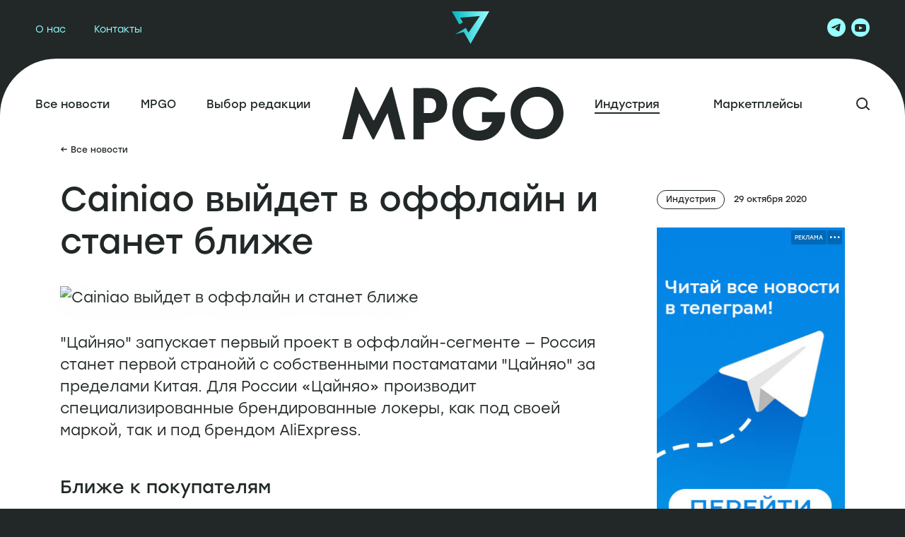

--- FILE ---
content_type: text/html; charset=UTF-8
request_url: https://mpgo.ru/news/novosti-industrii/cainiao-vyjdet-v-offlajn-i-stanet-blizhe/
body_size: 19707
content:
<!doctype html>
<html lang="ru" >
    <head>
        <title>Cainiao выйдет в оффлайн и станет ближе — MPGO</title>

        <meta http-equiv="X-UA-Compatible" content="IE=edge"/>
        <meta name="SKYPE_TOOLBAR" content="SKYPE_TOOLBAR_PARSER_COMPATIBLE"/>
        <meta name="format-detection" content="telephone=no"/>
        <meta charset="utf-8">
        <meta name="viewport" content="width=device-width, initial-scale=1.0">
        <link rel="icon" type="image/svg" href="/local/templates/solt/assets/static/favicon/favicon-icon.f64edbf4.svg">
        <link rel="apple-touch-icon" sizes="192x192" href="/local/templates/solt/assets/img/logo-maskable-192x192.425577e6.png">
        <link rel="apple-touch-icon" sizes="512x512" href="/local/templates/solt/assets/img/logo-maskable-512x512.03716e52.png">
        <meta name="yandex-verification" content="5927856bf30320d6" />
        <meta name="google-site-verification" content="aihNzPMn8b0z3Zy3Jm5J6Bf3oneqBOTZhyekUjY8VIA" />
        <script src="/local/templates/solt/assets/js/404.7016fad3.js?2053101240" type="module"></script>
        <script src="/local/templates/solt/assets/js/404.7332afd1.js?1992407666" nomodule="" defer></script>

                
        <meta property="og:type" content="website"/>
        <meta property="og:title" content="Cainiao выйдет в оффлайн и станет ближе — MPGO">
        <meta property="og:description" content=""Цайняо" запускает первый проект в оффлайн-сегменте — Россия станет первой странойй с собственными постаматами "Цайняо" за пределами Китая. Для России «Цайняо» производит специализированные брендир...">
        <meta property="og:url" content="/news/novosti-industrii/cainiao-vyjdet-v-offlajn-i-stanet-blizhe/" />
        <meta property="og:locale" content="ru_RU" />
        <meta property="og:site_name" content="MPGO"/>
        <meta property="og:image" content="https://mpgo.ru/local/templates/solt/assets/img/share.jpg">

        <meta http-equiv="Content-Type" content="text/html; charset=UTF-8" />
<meta name="description" content="&quot;Цайняо&quot; запускает первый проект в оффлайн-сегменте — Россия станет первой странойй с собственными постаматами &quot;Цайняо&quot; за пределами Китая. Для России «Цайняо» производит специализированные брендир..." />
<link href="/local/templates/solt/assets/css/404.e1379c5f.css?176459605049966" type="text/css"  data-template-style="true"  rel="stylesheet" />
<link href="/local/templates/solt/styles.css?1764596050141" type="text/css"  data-template-style="true"  rel="stylesheet" />
<link href="/local/templates/solt/template_styles.css?17645960503111" type="text/css"  data-template-style="true"  rel="stylesheet" />
<script type="text/javascript">if(!window.BX)window.BX={};if(!window.BX.message)window.BX.message=function(mess){if(typeof mess==='object'){for(let i in mess) {BX.message[i]=mess[i];} return true;}};</script>
<script type="text/javascript">(window.BX||top.BX).message({'JS_CORE_LOADING':'Загрузка...','JS_CORE_NO_DATA':'- Нет данных -','JS_CORE_WINDOW_CLOSE':'Закрыть','JS_CORE_WINDOW_EXPAND':'Развернуть','JS_CORE_WINDOW_NARROW':'Свернуть в окно','JS_CORE_WINDOW_SAVE':'Сохранить','JS_CORE_WINDOW_CANCEL':'Отменить','JS_CORE_WINDOW_CONTINUE':'Продолжить','JS_CORE_H':'ч','JS_CORE_M':'м','JS_CORE_S':'с','JSADM_AI_HIDE_EXTRA':'Скрыть лишние','JSADM_AI_ALL_NOTIF':'Показать все','JSADM_AUTH_REQ':'Требуется авторизация!','JS_CORE_WINDOW_AUTH':'Войти','JS_CORE_IMAGE_FULL':'Полный размер'});</script>

<script type="text/javascript" src="/bitrix/js/main/core/core.js?1697628559489969"></script>

<script>BX.setJSList(['/bitrix/js/main/core/core_ajax.js','/bitrix/js/main/core/core_promise.js','/bitrix/js/main/polyfill/promise/js/promise.js','/bitrix/js/main/loadext/loadext.js','/bitrix/js/main/loadext/extension.js','/bitrix/js/main/polyfill/promise/js/promise.js','/bitrix/js/main/polyfill/find/js/find.js','/bitrix/js/main/polyfill/includes/js/includes.js','/bitrix/js/main/polyfill/matches/js/matches.js','/bitrix/js/ui/polyfill/closest/js/closest.js','/bitrix/js/main/polyfill/fill/main.polyfill.fill.js','/bitrix/js/main/polyfill/find/js/find.js','/bitrix/js/main/polyfill/matches/js/matches.js','/bitrix/js/main/polyfill/core/dist/polyfill.bundle.js','/bitrix/js/main/core/core.js','/bitrix/js/main/polyfill/intersectionobserver/js/intersectionobserver.js','/bitrix/js/main/lazyload/dist/lazyload.bundle.js','/bitrix/js/main/polyfill/core/dist/polyfill.bundle.js','/bitrix/js/main/parambag/dist/parambag.bundle.js']);
</script>
<script type="text/javascript">(window.BX||top.BX).message({'LANGUAGE_ID':'ru','FORMAT_DATE':'DD.MM.YYYY','FORMAT_DATETIME':'DD.MM.YYYY HH:MI:SS','COOKIE_PREFIX':'MPGO','SERVER_TZ_OFFSET':'0','UTF_MODE':'Y','SITE_ID':'s1','SITE_DIR':'/','USER_ID':'','SERVER_TIME':'1769141054','USER_TZ_OFFSET':'0','USER_TZ_AUTO':'Y','bitrix_sessid':'71c8679cdd739fb9b555c323de615969'});</script>


<script type="text/javascript" src="/bitrix/js/main/core/core_fx.js?167932124216888"></script>
<script type="text/javascript" src="/bitrix/js/main/jquery/jquery-1.12.4.min.js?167932132497163"></script>
<script type="text/javascript" src="/bitrix/js/yandex.metrika/script.js?16988107396603"></script>
            <script type="text/javascript">
                window.dataLayerName = 'dataLayer';
                var dataLayerName = window.dataLayerName;
            </script>
            <!-- Yandex.Metrika counter -->
            <script type="text/javascript">
                (function (m, e, t, r, i, k, a) {
                    m[i] = m[i] || function () {
                        (m[i].a = m[i].a || []).push(arguments)
                    };
                    m[i].l = 1 * new Date();
                    k = e.createElement(t), a = e.getElementsByTagName(t)[0], k.async = 1, k.src = r, a.parentNode.insertBefore(k, a)
                })
                (window, document, "script", "https://mc.yandex.ru/metrika/tag.js", "ym");

                ym("57355828", "init", {
                    clickmap: true,
                    trackLinks: true,
                    accurateTrackBounce: true,
                    webvisor: true,
                    ecommerce: dataLayerName,
                    params: {
                        __ym: {
                            "ymCmsPlugin": {
                                "cms": "1c-bitrix",
                                "cmsVersion": "23.675",
                                "pluginVersion": "1.0.8",
                                'ymCmsRip': 1597463007                            }
                        }
                    }
                });

                document.addEventListener("DOMContentLoaded", function() {
                                    });

            </script>
            <!-- /Yandex.Metrika counter -->
                    <script type="text/javascript">
            window.counters = ["57355828","94352703"];
        </script>
        
<meta name="twitter:card" content="summary_large_image"/>
<meta name="twitter:site" content="https://twitter.com/mpgo"/>
<meta name="twitter:creator" content="https://twitter.com/mpgo"/>
<meta name="twitter:title" content="Cainiao выйдет в оффлайн и станет ближе"/>
<meta name="twitter:url" content="http://mpgo.ru/news/novosti-industrii/cainiao-vyjdet-v-offlajn-i-stanet-blizhe/"/>
<meta name="twitter:description" content=""Цайняо" запускает первый проект в оффлайн-сегменте — Россия станет первой странойй с собственными постаматами "Цайняо" за пределами Китая. Для России «Цайняо» производит специализированные брендир..."/>
<script>window[window.dataLayerName] = window[window.dataLayerName] || [];</script>



<script type="text/javascript" src="/local/templates/solt/script.js?176459605014343"></script>
<script type="text/javascript" src="/local/templates/solt/components/bitrix/news/news/script.js?17645960502145"></script>
<script type="text/javascript" src="/local/templates/solt/components/bitrix/news/news/bitrix/news.detail/.default/script.js?17645960509640"></script>
<script type="text/javascript" src="/local/templates/solt/components/bitrix/news.list/main/script.js?17645960508468"></script>

        
        <!-- Yandex.Metrika counter -->
        <script type="text/javascript" data-skip-moving="true">
            (function(m,e,t,r,i,k,a){m[i]=m[i]function(){(m[i].a=m[i].a[]).push(arguments)};
                m[i].l=1*new Date();
                for (var j = 0; j < document.scripts.length; j++) {if (document.scripts[j].src === r) { return; }}
                k=e.createElement(t),a=e.getElementsByTagName(t)[0],k.async=1,k.src=r,a.parentNode.insertBefore(k,a)})
            (window, document, "script", "https://mc.yandex.ru/metrika/tag.js", "ym");
            ym(57355828, "init", {
                clickmap:true,
                trackLinks:true,
                accurateTrackBounce:true
            });
        </script>
        <noscript><div><img src="https://mc.yandex.ru/watch/57355828" style="position:absolute; left:-9999px;" alt="" /></div></noscript>
        <!-- /Yandex.Metrika counter -->

<!-- Top.Mail.Ru counter -->
<script type="text/javascript">
var _tmr = window._tmr || (window._tmr = []);
_tmr.push({id: "3500896", type: "pageView", start: (new Date()).getTime()});
(function (d, w, id) {
  if (d.getElementById(id)) return;
  var ts = d.createElement("script"); ts.type = "text/javascript"; ts.async = true; ts.id = id;
  ts.src = "https://top-fwz1.mail.ru/js/code.js";
  var f = function () {var s = d.getElementsByTagName("script")[0]; s.parentNode.insertBefore(ts, s);};
  if (w.opera == "[object Opera]") { d.addEventListener("DOMContentLoaded", f, false); } else { f(); }
})(document, window, "tmr-code");
</script>
<noscript><div><img src="https://top-fwz1.mail.ru/counter?id=3500896;js=na" style="position:absolute;left:-9999px;" alt="Top.Mail.Ru" /></div></noscript>
<!-- /Top.Mail.Ru counter -->


    </head>
<body class="main-body">
    
    
            <script>
                        new Main({'LOAD_BANNER':'0'});
        </script>
    
    <div class="content">
        <header class="header-wrapper">
            
<div class="header">
	<div class="header__top-wrap">
		<div class="header-container">
			<div class="header__top">
                

            <nav class="header__top-nav">
            <ul class="header__top-nav-list">

                                                        <li class="header__top-nav-list-item">
                        <a  href="/about/" aria-label="О нас">О нас</a>
                    </li>
                    
                                                        <li class="header__top-nav-list-item">
                        <a  href="/contacts/" aria-label="Контакты">Контакты</a>
                    </li>
                    
                
            </ul>
        </nav>
    				<div class="header__top-logo">
                    <svg width="53" height="46" viewbox="0 0 53 46" fill="none"
     xmlns="http://www.w3.org/2000/svg">
    <path d="M0 0L10.653 18.485L15.635 15.6166L11.766 8.92379L39.697 6.63972L23.585 30.224L19.822 23.5843L4.611 32.5081L16.907 29.321L26.5 46L53 0H0Z"
          fill="url(#paint0_linear_302_2049)"></path>
    <defs>
        <lineargradient id="paint0_linear_302_2049" x1="0" y1="23" x2="53" y2="23"
                        gradientunits="userSpaceOnUse">
            <stop stop-color="#00B5BF"></stop>
            <stop offset="1" stop-color="#98FFFF"></stop>
        </lineargradient>
    </defs>
</svg>				</div>
                
<div class="header__top-contacts">
			<div class="header__top-contacts-phone">
			<a href="tel:"></a>
		</div>
		<ul class="header__top-contacts-social" >
						<a href="https://t.me/mpgo_ru" target="_blank">
                    <svg width="26" height="26" viewbox="0 0 26 26" fill="none"
     xmlns="http://www.w3.org/2000/svg">
    <path fill-rule="evenodd" clip-rule="evenodd"
          d="M13 26C20.1796 26 26 20.1796 26 13C26 5.82036 20.1796 0 13 0C5.82036 0 0 5.82036 0 13C0 20.1796 5.82036 26 13 26ZM18.714 8.30544C18.8144 7.16664 17.6116 7.63568 17.6116 7.63568C16.7237 8.00332 15.808 8.37668 14.8824 8.7542C12.012 9.92498 9.04696 11.1345 6.52106 12.325C5.15138 12.8274 5.95322 13.3297 5.95322 13.3297L8.12448 13.9997C9.12678 14.3013 9.66108 13.9662 9.66108 13.9662L14.338 10.7843C16.0082 9.64548 15.6073 10.5833 15.2064 10.9853L11.699 14.3346C11.1644 14.8036 11.4317 15.2056 11.6654 15.4066C12.3284 15.9913 13.9586 17.0612 14.6702 17.5282C14.8554 17.6496 14.9783 17.7304 15.0062 17.7512C15.1731 17.8851 16.075 18.4881 16.6764 18.3542C17.2778 18.22 17.3446 17.4496 17.3446 17.4496L18.1462 12.1909C18.2663 11.278 18.4044 10.4005 18.5146 9.69956C18.6186 9.0376 18.6979 8.53346 18.714 8.30544V8.30544Z"
          fill="#98FFFF"></path>
</svg>				</a>
								<a href="https://www.youtube.com/c/MPGO_RU" target="_blank">
                    <svg width="26" height="26" viewbox="0 0 26 26" fill="none"
     xmlns="http://www.w3.org/2000/svg">
    <path d="M11 16L16 13.5L11 11V16Z" fill="#98FFFF"></path>
    <path fill-rule="evenodd" clip-rule="evenodd"
          d="M13 26C20.1797 26 26 20.1797 26 13C26 5.8203 20.1797 0 13 0C5.8203 0 0 5.8203 0 13C0 20.1797 5.8203 26 13 26ZM20.6508 9.72253C20.466 9.04762 19.9217 8.51374 19.2336 8.33242C17.991 8 12.9897 8 12.9897 8C12.9897 8 7.98845 8.01007 6.74583 8.34249C6.05777 8.52381 5.51348 9.05769 5.32863 9.7326C5 10.9515 5 13.5 5 13.5C5 13.5 5 16.0485 5.3389 17.2775C5.52375 17.9524 6.06804 18.4863 6.7561 18.6676C7.99872 19 13 19 13 19C13 19 18.0013 19 19.2439 18.6676C19.932 18.4863 20.4763 17.9524 20.6611 17.2775C21 16.0586 21 13.5 21 13.5C21 13.5 20.9897 10.9515 20.6508 9.72253Z"
          fill="#98FFFF"></path>
</svg>				</a>
			</ul>
</div>
			</div>
		</div>
	</div>
	<div class="header__main-wrap">
		<div class="header-container">
            
      <div class="header__main">
              <nav class="header__main-nav">
          <ul class="header__main-nav-list">
                                                                      <li class="header__main-nav-list-item">
                  <a aria-label="Все новости" href="/">Все новости</a>
                </li>
                                                                                    <li class="header__main-nav-list-item">
                  <a aria-label="MPGO" href="/news/mpgo/">MPGO</a>
                </li>
                                                                                    <li class="header__main-nav-list-item">
                  <a aria-label="Выбор редакции" href="/news/editor_choose/">Выбор редакции</a>
                </li>
                                    </ul>
        </nav>
                <a class="header__main-logo" href="/">
						<img src="/upload/uf/d11/3j6yzq9xqqxhqlie709i0fc7uvbfyrfx/main_logo.svg" alt="Новости российской электронной торговли">
        </a>
                    <nav class="header__main-nav">
          <ul class="header__main-nav-list">
                                                                      <li class="header__main-nav-list-item active">
                  <a aria-label="Индустрия" href="/news/novosti-industrii/" class="selected">Индустрия</a>
                </li>
                                                                                    <li class="header__main-nav-list-item">
                  <a aria-label="Маркетплейсы" href="/news/novosti-marketplejsov/">Маркетплейсы</a>
                </li>
                                                        <li class="header__main-nav-list-item search-btn">
                  <a href="/search/">
                    <svg width="19" height="18" viewbox="0 0 19 18" fill="none"
     xmlns="http://www.w3.org/2000/svg">
    <path d="M8.11159 15.2222C12.0389 15.2222 15.2227 12.0385 15.2227 8.1111C15.2227 4.18375 12.0389 1 8.11159 1C4.18424 1 1.00049 4.18375 1.00049 8.1111C1.00049 12.0385 4.18424 15.2222 8.11159 15.2222Z"
          stroke="#222828" stroke-width="2" stroke-linecap="round"
          stroke-linejoin="round"></path>
    <path d="M18 17L14.1333 13.1333" stroke="#222828" stroke-width="2"
          stroke-linecap="round" stroke-linejoin="round"></path>
</svg>                  </a>
                </li>
                          </ul>
        </nav>
                  </div>
  

		</div>
	</div>
</div>            
<div class="header__mobile-menu">
	

            <ul class="header__mobile-menu-links">
                                        <li class="header__mobile-menu-links-item">
                <a  href="/about/" aria-label="О нас">О нас</a>
            </li>
            
                                        <li class="header__mobile-menu-links-item">
                <a  href="/contacts/" aria-label="Контакты">Контакты</a>
            </li>
            
                    </ul>
        
<div class="header__mobile-menu-contacts">
			<div class="header__mobile-menu-contacts-phone">
			<a href="tel:"></a>
		</div>
		<ul class="header__mobile-menu-contacts-social" >
					<a href="https://t.me/mpgo_ru" target="_blank">
                <svg width="26" height="26" viewbox="0 0 26 26" fill="none"
     xmlns="http://www.w3.org/2000/svg">
    <path fill-rule="evenodd" clip-rule="evenodd"
          d="M13 26C20.1796 26 26 20.1796 26 13C26 5.82036 20.1796 0 13 0C5.82036 0 0 5.82036 0 13C0 20.1796 5.82036 26 13 26ZM18.714 8.30544C18.8144 7.16664 17.6116 7.63568 17.6116 7.63568C16.7237 8.00332 15.808 8.37668 14.8824 8.7542C12.012 9.92498 9.04696 11.1345 6.52106 12.325C5.15138 12.8274 5.95322 13.3297 5.95322 13.3297L8.12448 13.9997C9.12678 14.3013 9.66108 13.9662 9.66108 13.9662L14.338 10.7843C16.0082 9.64548 15.6073 10.5833 15.2064 10.9853L11.699 14.3346C11.1644 14.8036 11.4317 15.2056 11.6654 15.4066C12.3284 15.9913 13.9586 17.0612 14.6702 17.5282C14.8554 17.6496 14.9783 17.7304 15.0062 17.7512C15.1731 17.8851 16.075 18.4881 16.6764 18.3542C17.2778 18.22 17.3446 17.4496 17.3446 17.4496L18.1462 12.1909C18.2663 11.278 18.4044 10.4005 18.5146 9.69956C18.6186 9.0376 18.6979 8.53346 18.714 8.30544V8.30544Z"
          fill="#98FFFF"></path>
</svg>			</a>
							<a href="mailto:">
                <svg width="26" height="26" viewbox="0 0 26 26" fill="none"
     xmlns="http://www.w3.org/2000/svg">
    <path fill-rule="evenodd" clip-rule="evenodd"
          d="M13 26C20.1797 26 26 20.1797 26 13C26 5.82031 20.1797 0 13 0C5.82031 0 0 5.82031 0 13C0 20.1797 5.82031 26 13 26ZM6.81897 8.88714C6.89806 8.63395 7.0695 8.44696 7.30174 8.36066L7.40966 8.32055L12.9943 8.32008C18.5428 8.31964 18.5796 8.31984 18.6833 8.35479C18.934 8.43924 19.1205 8.65332 19.198 8.94569L19.2226 9.03815L18.7621 9.36853C18.1219 9.82784 16.9824 10.6468 16.4605 11.0228C16.22 11.196 15.8681 11.4489 15.6786 11.5848C15.1318 11.977 14.5634 12.3853 14.1469 12.685C13.1981 13.3678 13.0139 13.4984 13 13.4984C12.9859 13.4984 12.7876 13.3577 11.829 12.6675C11.4091 12.3652 10.928 12.0197 10.3211 11.5849C10.1314 11.449 9.75796 11.1803 9.49112 10.9878C9.22431 10.7953 8.85617 10.5304 8.67303 10.3991C8.48988 10.2678 8.06213 9.96044 7.72247 9.71604C7.3828 9.47164 7.03451 9.22199 6.94847 9.16126C6.77505 9.03885 6.77297 9.03443 6.81897 8.88714ZM6.78005 15.9545C6.76403 15.9649 6.76 15.3711 6.76 13.0096C6.76 11.3828 6.76317 10.0517 6.76705 10.0517C6.77095 10.0517 7.04343 10.2456 7.37261 10.4827C7.96052 10.9059 8.27063 11.1289 9.11804 11.7378C9.68235 12.1432 10.1733 12.4959 10.5938 12.7982C10.7835 12.9345 10.9387 13.0549 10.9387 13.0658C10.9387 13.0844 10.728 13.2339 9.91208 13.794C9.71799 13.9272 9.36788 14.1684 9.13409 14.33C8.90029 14.4916 8.32642 14.8872 7.85881 15.209C7.39123 15.5309 6.96171 15.8274 6.90438 15.8679C6.84702 15.9085 6.7911 15.9474 6.78005 15.9545ZM18.0209 10.9199C18.1841 10.8033 18.5197 10.5609 18.7668 10.3812C19.0138 10.2014 19.2213 10.0538 19.228 10.0531C19.2346 10.0523 19.24 11.3828 19.24 13.0096C19.24 15.3711 19.236 15.9649 19.22 15.9545C19.2089 15.9474 19.153 15.9086 19.0956 15.8681C19.0383 15.8277 18.8109 15.6708 18.5903 15.5193C18.3698 15.3679 18.1532 15.2182 18.1091 15.1867C18.065 15.1551 17.917 15.0526 17.7803 14.9589C17.6435 14.8652 17.4378 14.7238 17.3231 14.6447C17.2084 14.5656 16.768 14.2622 16.3446 13.9705C15.1135 13.1226 15.0613 13.0858 15.0613 13.066C15.0613 13.0463 15.1186 13.004 16.112 12.2911C16.4517 12.0473 16.9533 11.6868 17.2268 11.4899C17.5003 11.293 17.8577 11.0365 18.0209 10.9199ZM9.83195 14.8555C9.92579 14.7928 10.2817 14.5465 11.0831 13.9895C11.4007 13.7688 11.6714 13.5904 11.6846 13.5932C11.6979 13.596 11.9577 13.7776 12.2621 13.9968C12.5665 14.216 12.8435 14.4061 12.8777 14.4193C12.9568 14.4498 13.0432 14.4497 13.1225 14.4192C13.1567 14.4061 13.4335 14.2162 13.7376 13.9973C14.0416 13.7784 14.2984 13.596 14.3083 13.5919C14.324 13.5853 14.7012 13.8408 15.8232 14.6182C16.1204 14.8241 16.5307 15.107 17.3712 15.6856C17.6182 15.8556 18.1308 16.2092 18.5101 16.4713L19.1999 16.9478L19.1986 17.0154C19.1967 17.1122 19.1082 17.2958 19.0045 17.4179C18.9041 17.5362 18.7431 17.6336 18.6002 17.6625C18.5437 17.6739 16.603 17.68 13 17.68C9.39697 17.68 7.45628 17.6739 7.39981 17.6625C7.25691 17.6336 7.09589 17.5362 6.99546 17.4179C6.89819 17.3033 6.81018 17.1272 6.79739 17.0216L6.78917 16.9539L7.21973 16.6575C7.45654 16.4945 7.79464 16.2613 7.97111 16.1393C8.92572 15.4792 9.76123 14.9028 9.83195 14.8555Z"
          fill="#98FFFF"></path>
</svg>			</a>
							<a href="https://www.youtube.com/c/MPGO_RU" target="_blank">
                <svg width="26" height="26" viewbox="0 0 26 26" fill="none"
     xmlns="http://www.w3.org/2000/svg">
    <path d="M11 16L16 13.5L11 11V16Z" fill="#98FFFF"></path>
    <path fill-rule="evenodd" clip-rule="evenodd"
          d="M13 26C20.1797 26 26 20.1797 26 13C26 5.8203 20.1797 0 13 0C5.8203 0 0 5.8203 0 13C0 20.1797 5.8203 26 13 26ZM20.6508 9.72253C20.466 9.04762 19.9217 8.51374 19.2336 8.33242C17.991 8 12.9897 8 12.9897 8C12.9897 8 7.98845 8.01007 6.74583 8.34249C6.05777 8.52381 5.51348 9.05769 5.32863 9.7326C5 10.9515 5 13.5 5 13.5C5 13.5 5 16.0485 5.3389 17.2775C5.52375 17.9524 6.06804 18.4863 6.7561 18.6676C7.99872 19 13 19 13 19C13 19 18.0013 19 19.2439 18.6676C19.932 18.4863 20.4763 17.9524 20.6611 17.2775C21 16.0586 21 13.5 21 13.5C21 13.5 20.9897 10.9515 20.6508 9.72253Z"
          fill="#98FFFF"></path>
</svg>			</a>
			</ul>
</div>
</div>            
<div class="header-mob">
    <div class="header-mob__top-wrap">
        <div class="hcol header-mob__search">
            <button onclick="window.location.href='/search/'">
	            <svg width="19" height="18" viewbox="0 0 19 18" fill="none" xmlns="http://www.w3.org/2000/svg">
    <path d="M8.11159 15.2222C12.0389 15.2222 15.2227 12.0385 15.2227 8.1111C15.2227 4.18375 12.0389 1 8.11159 1C4.18424 1 1.00049 4.18375 1.00049 8.1111C1.00049 12.0385 4.18424 15.2222 8.11159 15.2222Z"
          stroke="#222828" stroke-width="2" stroke-linecap="round"
          stroke-linejoin="round"></path>
    <path d="M18 17L14.1333 13.1333" stroke="#222828" stroke-width="2" stroke-linecap="round"
          stroke-linejoin="round"></path>
</svg>            </button>
        </div>
        <a class="hcol header-mob__logo" href="/">
	        <svg width="128" height="28" viewbox="0 0 128 28" fill="none" xmlns="http://www.w3.org/2000/svg">
    <path fill-rule="evenodd" clip-rule="evenodd"
          d="M128 13.2077C128 7.5703 123.081 3 117.013 3C110.945 3 106.025 7.5703 106.025 13.2077C106.025 18.8456 110.945 23.4158 117.013 23.4158C123.081 23.4158 128 18.8456 128 13.2077ZM123.855 13.2077C123.855 9.69732 120.792 6.8513 117.013 6.8513C113.234 6.8513 110.171 9.69732 110.171 13.2077C110.171 16.7186 113.234 19.5645 117.013 19.5645C120.792 19.5645 123.855 16.7186 123.855 13.2077Z"
          fill="#98FFFF"></path>
    <path d="M49.2353 16.0887L56.1023 3.05703H56.725L62.2279 23.5024H57.7808L54.8418 13.248L49.226 23.4913H48.6583L43.0548 13.2716L40.2103 23.4798H36V23.4295L41.5042 3.06H42.0445L48.9115 16.0887H49.2353Z"
          fill="#98FFFF"></path>
    <path fill-rule="evenodd" clip-rule="evenodd"
          d="M65.6291 23.5064V3.45722L71.1958 3.4448C71.1958 3.4448 74.4159 3.3014 76.1525 4.27194C77.889 5.24204 79.6436 6.94192 79.6436 9.94279C79.6436 12.9438 78.1179 15.0587 76.2376 16.1927C74.3579 17.3269 69.9507 17.0436 69.9507 17.0436V23.5064H65.6291ZM69.9738 13.2262V7.39005C69.9738 7.39005 72.4032 7.34324 72.9602 7.43808C73.4743 7.5261 75.0769 7.80346 75.0769 10.3438C75.0769 12.8836 73.1603 13.2498 72.7695 13.2498C72.3787 13.2498 69.9738 13.2262 69.9738 13.2262Z"
          fill="#98FFFF"></path>
    <path d="M98.0414 8.79013L100.568 5.96641C100.568 5.96641 97.9195 3.09511 92.9383 3.09511C88.3096 3.09511 86.2746 4.74791 85.5198 5.36103C85.4623 5.40771 85.4122 5.44836 85.369 5.4818L85.354 5.49339C84.702 5.99785 81.1504 8.74564 81.8774 15.0989C82.6098 21.5025 88.8603 24.7159 94.8669 23.8655C100.51 23.0662 102.317 18.8361 102.798 17.7099C102.829 17.6377 102.855 17.5776 102.875 17.5327C103.217 16.7884 103.632 15.1697 103.681 14.2245C103.73 13.2792 103.706 12.8894 103.706 12.8894H94.1221V16.7407H98.2974C98.2974 16.7407 97.4913 18.8322 95.5869 19.5528C93.6825 20.2736 91.6391 20.4152 89.4826 19.2103C87.3265 18.0053 86.0402 15.3349 86.3086 12.3577C86.5773 9.38035 88.9139 7.55816 90.3617 7.183C91.8094 6.80739 94.0241 6.68673 95.6843 7.41904C97.3445 8.15178 98.0414 8.79013 98.0414 8.79013Z"
          fill="#98FFFF"></path>
    <path d="M0 -1.90735e-06L6.834 11.2517L10.03 9.50577L7.548 5.43187L25.466 4.04157L15.13 18.3972L12.716 14.3557L2.958 19.7875L10.846 17.8476L17 28L34 -1.90735e-06H0Z"
          fill="url(#paint0_linear_123_71)"></path>
    <defs>
        <lineargradient id="paint0_linear_123_71" x1="0" y1="14" x2="34" y2="14"
                        gradientunits="userSpaceOnUse">
            <stop stop-color="#00B5BF"></stop>
            <stop offset="1" stop-color="#98FFFF"></stop>
        </lineargradient>
    </defs>
</svg>        </a>
        <div class="hcol header-mob__btn">
            <button><span> </span><span> </span><span></span></button>
        </div>
    </div>
	
      <div class="header-mob__menu">
      <nav class="header-mob__menu-nav">
        <ul class="header-mob__menu-nav-list">
                                              <li class="header-mob__menu-nav-list-item">
              <a aria-label="Все новости" href="/">Все новости</a>
            </li>
                                                        <li class="header-mob__menu-nav-list-item">
              <a aria-label="MPGO" href="/news/mpgo/">MPGO</a>
            </li>
                                                        <li class="header-mob__menu-nav-list-item">
              <a aria-label="Выбор редакции" href="/news/editor_choose/">Выбор редакции</a>
            </li>
                                                        <li class="header-mob__menu-nav-list-item active">
              <a aria-label="Индустрия" href="/news/novosti-industrii/" class="selected">Индустрия</a>
            </li>
                                                        <li class="header-mob__menu-nav-list-item">
              <a aria-label="Маркетплейсы" href="/news/novosti-marketplejsov/">Маркетплейсы</a>
            </li>
                            </ul>
      </nav>
    </div>
  

</div>        </header>



        <div class="content-wrap">
            <main class="main">
                
                
<section class="news-detail">

<div class="container" id="ob_1104483037">
            <a class="mob-container news-detail__back-btn" href="/news/novosti-industrii/">← Все новости</a>
        <div class="grid-col news-detail__row">
        <div class="news-detail__info">
            <div class="mob-container news-detail__info-title">
                <h1>
                    Cainiao выйдет в оффлайн и станет ближе                </h1>
            </div>
            <div class="mob-container news-detail__info-desk">
                                    <div class="news-detail__info-desk-tag">
                        <span>Индустрия</span>
                    </div>
                                                    <div class="news-detail__info-desk-date">
                        <span>29 октября 2020</span>
                    </div>
                            </div>
                            <figure class="news-detail__info-photo">
                    <img src="https://img.mpgo.ru/rs:fill/w:800/q:90/plain/https://mpgo.ru//upload/iblock/028/gn8wd7v7qbw9fzrxsa651gs4y1u1sowx/czajnyao_postamat.jpg"
                         alt="Cainiao выйдет в оффлайн и станет ближе">
                </figure>
                        <div class="news-detail__advertisement"></div>
            <div class="mob-container news-detail__info-text">
                <p>"Цайняо" запускает первый проект в оффлайн-сегменте — Россия станет первой странойй с собственными постаматами "Цайняо" за пределами Китая. Для России «Цайняо» производит специализированные брендированные локеры, как под своей маркой, так и под брендом AliExpress.</p>



<h3>Ближе к покупателям</h3>



<p>На первом этапе точки выдачи установят в Москве и области, а также в крупнейших мегаполисах. Затем в течение года компания масштабирует постаматную сеть на города-миллионники и те, в которых население от 500 тысяч человек. </p>



<p>Постаматы дополнят партнерскую сеть пунктов выдачи заказов, которую "Цайняо" развивает с 2018 года. Сейчас общее количество партнерских ПВЗ компании в России — более 15 000, не считая отделений Почты России.</p>



<p><em>«Развитие постаматной сети является первым шагом вывода бренда «Цайняо» в России для широкой аудитории. Собственная сеть точек выдачи станет отличным дополнением для покупателей, которые смогут выбрать наиболее удобные локации для получения заказов AliExpress рядом с домом или работой. В Китае «Цайняо» ассоциируется с доставкой день в день, удобством расположения точек и технологическими инновациями в доставке. Наш первый проект в российском оффлайне обозначает начало схожего вектора развития. В течение года мы планируем разместить более тысячи постаматов по всей стране и сейчас активно расширяем пул партнёров как в Москве, так и в регионах»,</em> – комментирует <strong>Ксения Киянцева</strong>, руководитель по стратегическому развитию постаматной сети “Цайняо” в России.</p>



<h3>Ближе к предпринимателям</h3>



<p>"Цайняо" запускает подкаст *"Цайняо доставляет"*, сегодня первый выпуск на основных стриминговых платформах. В нем расскажут про постаматы и экспорт из России в Китай. Ведущим стал Марк Завадский, а побеседует с ним об экспорте из России в Китай Алекс Васильев — он запускал бренд Цайняо в России, а сейчас занимается производством детского питания и экспортирует его в Китай. Следующие выпуски расскажут предпринимателям о работе с маркетплейсами, логистике и максимальной экономии на сервисах.</p>                <div class="news-detail__advertisement--bottom"></div>
            </div>

            
        </div>
        <div class="news-detail__sidebar">
            <div class="news-detail__sidebar-inner">
                <div class="news-detail__sidebar-info">
                                            <div class="news-detail__sidebar-info-tag">
                            <span>Индустрия</span>
                        </div>
                                                                <div class="news-detail__sidebar-info-date">
                            <span>29 октября 2020</span>
                        </div>
                                    </div>
                <div class="news-detail__sidebar-advertisement">
                </div>
            </div>
        </div>

    </div>
</div>



<script>
        new NewsDetail({'areaId':'ob_1104483037','html':'<p>\"Цайняо\" запускает первый проект в оффлайн-сегменте — Россия станет первой странойй с собственными постаматами \"Цайняо\" за пределами Китая. Для России «Цайняо» производит специализированные брендированные локеры, как под своей маркой, так и под брендом AliExpress.<\/p>\n\n\n\n<h3>Ближе к покупателям<\/h3>\n\n\n\n<p>На первом этапе точки выдачи установят в Москве и области, а также в крупнейших мегаполисах. Затем в течение года компания масштабирует постаматную сеть на города-миллионники и те, в которых население от 500 тысяч человек. <\/p>\n\n\n\n<p>Постаматы дополнят партнерскую сеть пунктов выдачи заказов, которую \"Цайняо\" развивает с 2018 года. Сейчас общее количество партнерских ПВЗ компании в России — более 15 000, не считая отделений Почты России.<\/p>\n\n\n\n<p><em>«Развитие постаматной сети является первым шагом вывода бренда «Цайняо» в России для широкой аудитории. Собственная сеть точек выдачи станет отличным дополнением для покупателей, которые смогут выбрать наиболее удобные локации для получения заказов AliExpress рядом с домом или работой. В Китае «Цайняо» ассоциируется с доставкой день в день, удобством расположения точек и технологическими инновациями в доставке. Наш первый проект в российском оффлайне обозначает начало схожего вектора развития. В течение года мы планируем разместить более тысячи постаматов по всей стране и сейчас активно расширяем пул партнёров как в Москве, так и в регионах»,<\/em> – комментирует <strong>Ксения Киянцева<\/strong>, руководитель по стратегическому развитию постаматной сети “Цайняо” в России.<\/p>\n\n\n\n<h3>Ближе к предпринимателям<\/h3>\n\n\n\n<p>\"Цайняо\" запускает подкаст *\"Цайняо доставляет\"*, сегодня первый выпуск на основных стриминговых платформах. В нем расскажут про постаматы и экспорт из России в Китай. Ведущим стал Марк Завадский, а побеседует с ним об экспорте из России в Китай Алекс Васильев — он запускал бренд Цайняо в России, а сейчас занимается производством детского питания и экспортирует его в Китай. Следующие выпуски расскажут предпринимателям о работе с маркетплейсами, логистике и максимальной экономии на сервисах.<\/p>'});
</script>

<script src="/local/templates/solt/assets/interscroller/module.js" type="module"></script>
<script src="/local/templates/solt/assets/interscroller/nomodule.js" nomodule="" defer></script>
</section>

<div class="news-detail__also">

	
  <section class="newslist newslist-detail" id="ob_665904920">
    <div class="container">
                        <div class="newslist__title">
            <h5>Смотрите так же</h5>
          </div>
                <div class="newslist__lists">
                                                         <div class="grid-col newslist__list-item "
                 id="bx_3218110189_5692">
              <div class="newslist__list-item-announcement"
                   onclick="window.location.href='/news/novosti-industrii/reestr_marketpleysov_poyavitsya_v_rf/'">
                <h2>Реестр маркетплейсов появится в РФ</h2>
                                  <figure class="newslist__list-photo">
                    <img src="https://img.mpgo.ru/rs:fill/w:800/q:90/plain/https://mpgo.ru//upload/iblock/39e/h167dvgf1lbmn5bpyvsepuaikj3vt3i3/file_3541.jpg"
                         alt="Реестр маркетплейсов появится в РФ">
                  </figure>
                              </div>
              <div class="newslist__list-item-description">
                <div class="newslist__list-item-description-info">
                                      <div class="newslist__list-item-description-info-tag">
                      <span>Индустрия</span>
                    </div>
                                                        <div class="newslist__list-item-description-info-date">
                                      <span>
                                          22 января 2026                                      </span>
                    </div>
                                  </div>
                                  <div class="newslist__list-item-description-text">
                    В России создадут реестр маркетплейсов. Платформы, включенные в этот список, будут обязаны соблюдать новые требования закона «О платформенной экономике», который вступит в силу в октябре....                  </div>
                                <a class="btn newslist__list-item-description-btn" href="/news/novosti-industrii/reestr_marketpleysov_poyavitsya_v_rf/">
                  Читать дальше →                </a>
              </div>
            </div>
                                                           <div class="grid-col newslist__list-item "
                 id="bx_3218110189_5691">
              <div class="newslist__list-item-announcement"
                   onclick="window.location.href='/news/novosti-industrii/bolshinstvo_rossiyan_sravnivayut_predlozheniya_pered_pokupkoy/'">
                <h2>Большинство россиян сравнивают предложения перед покупкой</h2>
                                  <figure class="newslist__list-photo">
                    <img src="https://img.mpgo.ru/rs:fill/w:800/q:90/plain/https://mpgo.ru//upload/iblock/132/re3yb05amfv6a73hybk5mc9wq0mpb5lz/file_3540.jpg"
                         alt="Большинство россиян сравнивают предложения перед покупкой">
                  </figure>
                              </div>
              <div class="newslist__list-item-description">
                <div class="newslist__list-item-description-info">
                                      <div class="newslist__list-item-description-info-tag">
                      <span>Индустрия</span>
                    </div>
                                                        <div class="newslist__list-item-description-info-date">
                                      <span>
                                          22 января 2026                                      </span>
                    </div>
                                  </div>
                                  <div class="newslist__list-item-description-text">
                    9 из 10 онлайн-покупателей с разной периодичностью сравнивают предложения на разных площадках, 46% делают это регулярно. Такие данные приводят ВЦИОМ и Союз электронной торговли.• 95% респ...                  </div>
                                <a class="btn newslist__list-item-description-btn" href="/news/novosti-industrii/bolshinstvo_rossiyan_sravnivayut_predlozheniya_pered_pokupkoy/">
                  Читать дальше →                </a>
              </div>
            </div>
                              </div>
                  </div>
  </section>

  <script>
        new NewsList({'areaId':'ob_665904920','includeAdverts':''})
  </script>

    

</div>

                            </main>
        </div>
        <footer class="footer">
	        
<div class="footer__top-wrap">
	<div class="footer__top">
		<div class="footer__top-info">
            

	<nav class="fcol footer__top-info-nav">
		<ul class="footer__top-info-nav-list">

			
				<li class="footer__top-info-nav-list-item">
					<a  href="/about/" aria-label="О нас">О нас</a>
				</li>


			
				<li class="footer__top-info-nav-list-item">
					<a  href="/contacts/" aria-label="Контакты">Контакты</a>
				</li>


			
		</ul>
	</nav>
			<div class="fcol footer__top-info-copyright">
                <svg width="83" height="26" viewbox="0 0 83 26" fill="none" xmlns="http://www.w3.org/2000/svg">
    <path d="M0.242432 0L6.33943 10.448L9.19076 8.82679L6.97643 5.04388L22.9621 3.75289L13.7408 17.0831L11.5871 13.3303L2.88143 18.3741L9.91877 16.5727L15.4091 26L30.5758 0H0.242432Z"
          fill="url(#paint0_linear_315_2629)"></path>
    <path fill-rule="evenodd" clip-rule="evenodd"
          d="M82.7575 12.833C82.7575 9.6116 80.0744 7 76.7645 7C73.4548 7 70.7714 9.6116 70.7714 12.833C70.7714 16.0546 73.4548 18.6662 76.7645 18.6662C80.0744 18.6662 82.7575 16.0546 82.7575 12.833ZM80.4966 12.833C80.4966 10.827 78.8257 9.20074 76.7645 9.20074C74.7034 9.20074 73.0326 10.827 73.0326 12.833C73.0326 14.8392 74.7034 16.4654 76.7645 16.4654C78.8257 16.4654 80.4966 14.8392 80.4966 12.833Z"
          fill="#222828"></path>
    <path d="M39.795 14.4793L43.5406 7.03259H43.8803L46.8818 18.7157H44.4561L42.853 12.856L39.7899 18.7093H39.4802L36.4238 12.8695L34.8722 18.7027H32.5757V18.674L35.578 7.03428H35.8727L39.6183 14.4793H39.795Z"
          fill="#222828"></path>
    <path fill-rule="evenodd" clip-rule="evenodd"
          d="M48.737 18.718V7.26127L51.7734 7.25417C51.7734 7.25417 53.5298 7.17223 54.477 7.72682C55.4242 8.28117 56.3813 9.25253 56.3813 10.9673C56.3813 12.6821 55.5491 13.8907 54.5235 14.5387C53.4982 15.1868 51.0943 15.0249 51.0943 15.0249V18.718H48.737ZM51.1068 12.8435V9.5086C51.1068 9.5086 52.432 9.48185 52.7358 9.53604C53.0162 9.58634 53.8904 9.74483 53.8904 11.1964C53.8904 12.6478 52.8449 12.857 52.6318 12.857C52.4186 12.857 51.1068 12.8435 51.1068 12.8435Z"
          fill="#222828"></path>
    <path d="M66.4164 10.3086L67.7948 8.69509C67.7948 8.69509 66.35 7.05435 63.633 7.05435C61.1082 7.05435 59.9982 7.99881 59.5865 8.34916C59.5551 8.37583 59.5278 8.39906 59.5042 8.41817L59.4961 8.42479C59.1404 8.71306 57.2032 10.2832 57.5997 13.9136C57.9992 17.5728 61.4086 19.4091 64.6849 18.9232C67.7627 18.4664 68.7485 16.0492 69.011 15.4057C69.0278 15.3644 69.0418 15.3301 69.053 15.3044C69.2396 14.8791 69.466 13.9541 69.4927 13.414C69.5193 12.8738 69.5061 12.6511 69.5061 12.6511H64.2786V14.8519H66.5561C66.5561 14.8519 66.1164 16.0469 65.0776 16.4588C64.0389 16.8706 62.9243 16.9516 61.748 16.263C60.572 15.5745 59.8703 14.0485 60.0168 12.3473C60.1633 10.6459 61.4378 9.60466 62.2275 9.39028C63.0172 9.17565 64.2252 9.10671 65.1308 9.52516C66.0363 9.94387 66.4164 10.3086 66.4164 10.3086Z"
          fill="#222828"></path>
    <defs>
        <lineargradient id="paint0_linear_315_2629" x1="0.242432" y1="13" x2="30.5758" y2="13"
                        gradientunits="userSpaceOnUse">
            <stop stop-color="#00B5BF"></stop>
            <stop offset="1" stop-color="#98FFFF"></stop>
        </lineargradient>
    </defs>
</svg>				<span>.RU, 2007 – 2026</span></div>

                
<div class="fcol footer__top-contacts">
	<div class="footer__top-contacts-phone">
		<a href="tel:"></a>
	</div>
	<ul class="footer__top-contacts-social">
					<a href="https://t.me/mpgo_ru" target="_blank">
				<svg width="26" height="26" viewbox="0 0 26 26" fill="none"
     xmlns="http://www.w3.org/2000/svg">
    <path fill-rule="evenodd" clip-rule="evenodd"
          d="M13 26C20.1796 26 26 20.1796 26 13C26 5.82036 20.1796 0 13 0C5.82036 0 0 5.82036 0 13C0 20.1796 5.82036 26 13 26ZM18.714 8.30544C18.8144 7.16664 17.6116 7.63568 17.6116 7.63568C16.7237 8.00332 15.808 8.37668 14.8824 8.7542C12.012 9.92498 9.04696 11.1345 6.52106 12.325C5.15138 12.8274 5.95322 13.3297 5.95322 13.3297L8.12448 13.9997C9.12678 14.3013 9.66108 13.9662 9.66108 13.9662L14.338 10.7843C16.0082 9.64548 15.6073 10.5833 15.2064 10.9853L11.699 14.3346C11.1644 14.8036 11.4317 15.2056 11.6654 15.4066C12.3284 15.9913 13.9586 17.0612 14.6702 17.5282C14.8554 17.6496 14.9783 17.7304 15.0062 17.7512C15.1731 17.8851 16.075 18.4881 16.6764 18.3542C17.2778 18.22 17.3446 17.4496 17.3446 17.4496L18.1462 12.1909C18.2663 11.278 18.4044 10.4005 18.5146 9.69956C18.6186 9.0376 18.6979 8.53346 18.714 8.30544V8.30544Z"
          fill="#98FFFF"></path>
</svg>			</a>
							<a href="https://www.youtube.com/c/MPGO_RU" target="_blank">
				<svg width="26" height="26" viewbox="0 0 26 26" fill="none"
     xmlns="http://www.w3.org/2000/svg">
    <path d="M11 16L16 13.5L11 11V16Z" fill="#98FFFF"></path>
    <path fill-rule="evenodd" clip-rule="evenodd"
          d="M13 26C20.1797 26 26 20.1797 26 13C26 5.8203 20.1797 0 13 0C5.8203 0 0 5.8203 0 13C0 20.1797 5.8203 26 13 26ZM20.6508 9.72253C20.466 9.04762 19.9217 8.51374 19.2336 8.33242C17.991 8 12.9897 8 12.9897 8C12.9897 8 7.98845 8.01007 6.74583 8.34249C6.05777 8.52381 5.51348 9.05769 5.32863 9.7326C5 10.9515 5 13.5 5 13.5C5 13.5 5 16.0485 5.3389 17.2775C5.52375 17.9524 6.06804 18.4863 6.7561 18.6676C7.99872 19 13 19 13 19C13 19 18.0013 19 19.2439 18.6676C19.932 18.4863 20.4763 17.9524 20.6611 17.2775C21 16.0586 21 13.5 21 13.5C21 13.5 20.9897 10.9515 20.6508 9.72253Z"
          fill="#98FFFF"></path>
</svg>			</a>
			</ul>
</div>		</div>
			
	<nav class="footer__top-menu">
		<ul class="footer__top-menu-list">
							<li class="footer__top-menu-list-item">
					<a aria-label="Все новости" href="/">Все новости</a>
				</li>
							<li class="footer__top-menu-list-item">
					<a aria-label="MPGO" href="/news/mpgo/">MPGO</a>
				</li>
							<li class="footer__top-menu-list-item">
					<a aria-label="Выбор редакции" href="/news/editor_choose/">Выбор редакции</a>
				</li>
							<li class="footer__top-menu-list-item">
					<a aria-label="Индустрия" href="/news/novosti-industrii/">Индустрия</a>
				</li>
							<li class="footer__top-menu-list-item">
					<a aria-label="Маркетплейсы" href="/news/novosti-marketplejsov/">Маркетплейсы</a>
				</li>
					</ul>
	</nav>


	</div>
</div>
            
<div class="footer__bottom">
	<div class="footer__bottom-copyright-text">
        <p>
            Полное или частичное копирование материалов Сайта в коммерческих целях разрешено только с письменного разрешения владельца Сайта. В случае обнаружения нарушений, виновные лица могут быть привлечены к ответственности в соответствии с действующим законодательством Российской Федерации.        </p>
    </div>
	<div class="footer__bottom-info">
        

	<ul class="footer__bottom-info-links">
					<li class="footer__bottom-info-links-item">
				<a  href="/privacy/" aria-label="Политика обработки персональных данных">Политика обработки персональных данных</a>
			</li>
			</ul>
		<a href="https://kolibri.studio/" target="_blank" class="footer__bottom-info-designed">
            <svg width="139" height="40" viewbox="0 0 139 40" fill="none" xmlns="http://www.w3.org/2000/svg">
    <path opacity="0.5"
          d="M8.232 8.704V1.6H3.012L2.088 7.312C1.956 8.092 1.812 8.5 1.56 8.704H0.372V11.716H1.728V10H8.076V11.716H9.432V8.704H8.232ZM3.42 7.432L4.152 2.896H6.876V8.704H3.06C3.216 8.416 3.324 8.008 3.42 7.432ZM15.1366 3.4L11.8726 8.236L11.9566 6.16V3.4H10.6006V10H12.1966L15.4606 5.152L15.3766 7.24V10H16.7326V3.4H15.1366ZM22.8838 6.508C23.3998 6.256 23.7478 5.836 23.7478 5.164C23.7478 3.988 22.6798 3.256 20.9998 3.256C19.1638 3.256 18.2998 4.12 18.0598 5.272H19.4398C19.6198 4.516 20.2678 4.288 20.9758 4.288C22.0078 4.288 22.3798 4.72 22.3798 5.26C22.3798 5.74 22.1038 6.076 21.1798 6.076H20.1958V7.12H21.4198C22.3678 7.12 22.5838 7.576 22.5838 8.032C22.5838 8.668 22.1278 9.088 21.0718 9.088C20.0398 9.088 19.4518 8.74 19.2598 7.828H17.8918C18.1438 9.196 19.0438 10.144 21.1078 10.144C22.8358 10.144 23.9518 9.4 23.9518 8.128C23.9518 7.384 23.5918 6.772 22.8838 6.508ZM30.3499 3.4V4.528C29.8699 3.772 29.0779 3.256 28.0339 3.256C26.3059 3.256 24.9979 4.684 24.9979 6.7C24.9979 8.716 26.2819 10.144 28.0459 10.144C29.0779 10.144 29.8699 9.652 30.3499 8.896V10H31.7059V3.4H30.3499ZM28.3339 8.848C27.1939 8.848 26.3659 7.972 26.3659 6.7C26.3659 5.44 27.1819 4.552 28.3339 4.552C29.4859 4.552 30.3619 5.44 30.3619 6.7C30.3619 7.972 29.4859 8.848 28.3339 8.848ZM36.3601 2.404C37.4041 2.404 38.3161 1.708 38.3161 0.543999V0.267999H37.2361V0.495999C37.2361 1.036 36.8881 1.372 36.3601 1.372C35.8201 1.372 35.4721 1.036 35.4721 0.495999V0.267999H34.3921V0.543999C34.3921 1.708 35.3041 2.404 36.3601 2.404ZM37.8241 3.4L34.5601 8.236L34.6441 6.16V3.4H33.2881V10H34.8841L38.1481 5.152L38.0641 7.24V10H39.4201V3.4H37.8241ZM45.8473 3.4V5.992H42.3433V3.4H40.9873V10H42.3433V7.276H45.8473V10H47.2033V3.4H45.8473ZM56.9139 3.4L53.6499 8.236L53.7339 6.16V3.4H52.3779V10H53.9739L57.2379 5.152L57.1539 7.24V10H58.5099V3.4H56.9139ZM67.4068 3.256C66.3628 3.256 65.5708 3.772 65.0908 4.528V3.4H63.7348V13H65.0908V8.896C65.5708 9.64 66.3628 10.144 67.3948 10.144C69.1588 10.144 70.4428 8.716 70.4428 6.7C70.4428 4.684 69.1348 3.256 67.4068 3.256ZM67.1068 8.848C65.9548 8.848 65.0788 7.972 65.0788 6.7C65.0788 5.44 65.9548 4.552 67.1068 4.552C68.2588 4.552 69.0748 5.44 69.0748 6.7C69.0748 7.972 68.2468 8.848 67.1068 8.848ZM76.9436 3.4V4.528C76.4636 3.772 75.6716 3.256 74.6276 3.256C72.8996 3.256 71.5916 4.684 71.5916 6.7C71.5916 8.716 72.8756 10.144 74.6396 10.144C75.6716 10.144 76.4636 9.652 76.9436 8.896V10H78.2996V3.4H76.9436ZM74.9276 8.848C73.7876 8.848 72.9596 7.972 72.9596 6.7C72.9596 5.44 73.7756 4.552 74.9276 4.552C76.0796 4.552 76.9556 5.44 76.9556 6.7C76.9556 7.972 76.0796 8.848 74.9276 8.848ZM84.4658 6.508C84.9818 6.256 85.3298 5.836 85.3298 5.164C85.3298 3.988 84.2618 3.256 82.5818 3.256C80.7458 3.256 79.8818 4.12 79.6418 5.272H81.0218C81.2018 4.516 81.8498 4.288 82.5578 4.288C83.5898 4.288 83.9618 4.72 83.9618 5.26C83.9618 5.74 83.6858 6.076 82.7618 6.076H81.7778V7.12H83.0018C83.9498 7.12 84.1658 7.576 84.1658 8.032C84.1658 8.668 83.7098 9.088 82.6538 9.088C81.6218 9.088 81.0338 8.74 80.8418 7.828H79.4738C79.7258 9.196 80.6258 10.144 82.6898 10.144C84.4178 10.144 85.5338 9.4 85.5338 8.128C85.5338 7.384 85.1738 6.772 84.4658 6.508ZM90.5279 3.256C89.4839 3.256 88.6919 3.772 88.2119 4.528V3.4H86.8559V13H88.2119V8.896C88.6919 9.64 89.4839 10.144 90.5159 10.144C92.2799 10.144 93.5639 8.716 93.5639 6.7C93.5639 4.684 92.2559 3.256 90.5279 3.256ZM90.2279 8.848C89.0759 8.848 88.1999 7.972 88.1999 6.7C88.1999 5.44 89.0759 4.552 90.2279 4.552C91.3799 4.552 92.1959 5.44 92.1959 6.7C92.1959 7.972 91.3679 8.848 90.2279 8.848ZM100.065 3.4V4.528C99.5847 3.772 98.7927 3.256 97.7487 3.256C96.0207 3.256 94.7127 4.684 94.7127 6.7C94.7127 8.716 95.9967 10.144 97.7607 10.144C98.7927 10.144 99.5847 9.652 100.065 8.896V10H101.421V3.4H100.065ZM98.0487 8.848C96.9087 8.848 96.0807 7.972 96.0807 6.7C96.0807 5.44 96.8967 4.552 98.0487 4.552C99.2007 4.552 100.077 5.44 100.077 6.7C100.077 7.972 99.2007 8.848 98.0487 8.848ZM106.591 3.556C105.595 3.556 104.647 4.024 104.167 4.936C104.359 2.368 105.751 1.9 108.751 1.9V0.615999C105.091 0.615999 102.787 1.42 102.787 6.112C102.799 8.884 104.383 10.144 106.231 10.144C108.115 10.144 109.579 8.788 109.579 6.736C109.579 4.816 108.271 3.556 106.591 3.556ZM106.171 8.968C105.031 8.968 104.155 8.128 104.155 6.808C104.155 5.536 105.127 4.72 106.243 4.72C107.371 4.72 108.223 5.548 108.223 6.808C108.223 8.128 107.311 8.968 106.171 8.968ZM114.141 3.256C112.257 3.256 110.721 4.708 110.721 6.7C110.721 8.668 112.233 10.144 114.141 10.144C116.061 10.144 117.561 8.68 117.561 6.7C117.561 4.708 116.037 3.256 114.141 3.256ZM114.141 4.552C115.281 4.552 116.193 5.428 116.193 6.7C116.193 7.972 115.293 8.848 114.141 8.848C112.989 8.848 112.089 7.972 112.089 6.7C112.089 5.428 113.001 4.552 114.141 4.552ZM123.936 3.4H121.788H118.272V4.672H120.432V10H121.788V4.672H123.936V3.4ZM131.227 10L127.735 6.532L130.963 3.4H129.223L126.367 6.256V3.4H125.011V10H126.367V6.952L129.475 10H131.227ZM136.744 3.4V4.528C136.264 3.772 135.472 3.256 134.428 3.256C132.7 3.256 131.392 4.684 131.392 6.7C131.392 8.716 132.676 10.144 134.44 10.144C135.472 10.144 136.264 9.652 136.744 8.896V10H138.1V3.4H136.744ZM134.728 8.848C133.588 8.848 132.76 7.972 132.76 6.7C132.76 5.44 133.576 4.552 134.728 4.552C135.88 4.552 136.756 5.44 136.756 6.7C136.756 7.972 135.88 8.848 134.728 8.848Z"
          fill="white"></path>
    <path d="M29 24.5V31.4L35.16 24.5H38.18L32.8 30.4L38.68 39H35.68L31.12 32.24L29 34.56V39H26.46V24.5H29Z"
          fill="white"></path>
    <path d="M41.6961 24.5V36.86H48.9961V39H39.1561V24.5H41.6961Z" fill="white"></path>
    <path d="M49.6647 39V24.5H55.1247C58.6047 24.5 60.3447 25.7333 60.3447 28.2C60.3447 28.8533 60.1847 29.4667 59.8647 30.04C59.558 30.6 59.178 31.02 58.7247 31.3C60.178 31.9533 60.9047 33.0867 60.9047 34.7C60.9047 36.1667 60.4047 37.2533 59.4047 37.96C58.4047 38.6533 57.098 39 55.4847 39H49.6647ZM52.2047 32.5V36.96H55.5847C57.3847 36.96 58.2847 36.2067 58.2847 34.7C58.2847 33.9533 58.0514 33.4 57.5847 33.04C57.1314 32.68 56.418 32.5 55.4447 32.5H52.2047ZM52.2047 26.54V30.56H55.3647C56.9647 30.56 57.7647 29.8667 57.7647 28.48C57.7647 27.8533 57.5447 27.3733 57.1047 27.04C56.678 26.7067 56.098 26.54 55.3647 26.54H52.2047Z"
          fill="white"></path>
    <path d="M71.0245 39L67.9645 32.88C67.8045 32.8933 67.5512 32.9 67.2045 32.9H64.7445V39H62.2045V24.5H66.8245C69.0512 24.5 70.6845 24.8133 71.7245 25.44C72.7645 26.0533 73.2845 27.1333 73.2845 28.68C73.2845 30.56 72.3779 31.8067 70.5645 32.42L73.8845 39H71.0245ZM67.1845 26.54H64.7445V30.88H67.2645C68.4245 30.88 69.2845 30.7267 69.8445 30.42C70.4045 30.1 70.6845 29.5267 70.6845 28.7C70.6845 27.8333 70.3912 27.26 69.8045 26.98C69.2179 26.6867 68.3445 26.54 67.1845 26.54Z"
          fill="white"></path>
    <path d="M84.1881 32.76L82.4281 32.42C79.6415 31.8333 78.2481 30.4667 78.2481 28.32C78.2481 27.0533 78.7948 26.06 79.8881 25.34C80.9948 24.6067 82.2748 24.24 83.7281 24.24C85.2348 24.24 86.4881 24.6 87.4881 25.32C88.4881 26.0267 89.1281 27.1067 89.4081 28.56H86.9481C86.5881 27.0667 85.4681 26.32 83.5881 26.32C82.9081 26.32 82.2748 26.48 81.6881 26.8C81.1015 27.12 80.8081 27.6 80.8081 28.24C80.8081 29.24 81.5281 29.88 82.9681 30.16L84.7481 30.5C85.4548 30.6333 86.0748 30.7933 86.6081 30.98C87.1415 31.1667 87.6548 31.4267 88.1481 31.76C88.6548 32.08 89.0415 32.5 89.3081 33.02C89.5748 33.54 89.7081 34.1467 89.7081 34.84C89.7081 36.2267 89.1348 37.3133 87.9881 38.1C86.8415 38.8733 85.4948 39.26 83.9481 39.26C82.2148 39.26 80.8015 38.8133 79.7081 37.92C78.6281 37.0267 78.0081 35.7867 77.8481 34.2H80.3481C80.8015 36.1867 82.0415 37.18 84.0681 37.18C84.9615 37.18 85.7015 36.9867 86.2881 36.6C86.8748 36.2133 87.1681 35.68 87.1681 35C87.1681 34.3333 86.8881 33.8333 86.3281 33.5C85.7815 33.1667 85.0681 32.92 84.1881 32.76Z"
          fill="white"></path>
    <path d="M91.1769 28.24V25.4H93.5569V28.24H95.7169V29.96H93.5569V35.82C93.5569 36.3667 93.6435 36.7333 93.8169 36.92C93.9902 37.0933 94.3302 37.18 94.8369 37.18H95.6969V39H93.9369C92.8035 39 92.0569 38.8133 91.6969 38.44C91.3502 38.0533 91.1769 37.3 91.1769 36.18V29.96H89.5769V28.24H91.1769Z"
          fill="white"></path>
    <path d="M103.474 39V37.52C102.834 38.68 101.774 39.26 100.294 39.26C97.8937 39.26 96.6937 37.8467 96.6937 35.02V28.24H99.0738V34.44C99.0738 34.8667 99.0938 35.2267 99.1338 35.52C99.1738 35.8133 99.2537 36.1133 99.3737 36.42C99.5071 36.7133 99.7138 36.94 99.9938 37.1C100.274 37.2467 100.627 37.32 101.054 37.32C102.667 37.32 103.474 36.2067 103.474 33.98V28.24H105.854V39H103.474Z"
          fill="white"></path>
    <path d="M114.873 29.68V24.5H117.253V39H114.873V37.58C114.193 38.7 113.126 39.26 111.673 39.26C110.353 39.26 109.24 38.7467 108.333 37.72C107.44 36.68 106.993 35.3133 106.993 33.62C106.993 31.94 107.44 30.5867 108.333 29.56C109.24 28.52 110.353 28 111.673 28C113.126 28 114.193 28.56 114.873 29.68ZM114.193 36.36C114.713 35.72 114.973 34.8067 114.973 33.62C114.973 32.4333 114.713 31.5267 114.193 30.9C113.673 30.26 113.006 29.94 112.193 29.94C111.393 29.94 110.74 30.28 110.233 30.96C109.726 31.6267 109.473 32.5133 109.473 33.62C109.473 34.7533 109.72 35.6533 110.213 36.32C110.72 36.9867 111.38 37.32 112.193 37.32C113.006 37.32 113.673 37 114.193 36.36Z"
          fill="white"></path>
    <path d="M119.14 24.5H121.52V26.9H119.14V24.5ZM119.14 28.24H121.52V39H119.14V28.24Z"
          fill="white"></path>
    <path d="M125.939 30.9C125.405 31.54 125.139 32.4533 125.139 33.64C125.139 34.8267 125.405 35.74 125.939 36.38C126.485 37.0067 127.165 37.32 127.979 37.32C128.792 37.32 129.465 37.0067 129.999 36.38C130.545 35.74 130.819 34.8267 130.819 33.64C130.819 32.4533 130.545 31.54 129.999 30.9C129.465 30.26 128.792 29.94 127.979 29.94C127.165 29.94 126.485 30.26 125.939 30.9ZM124.239 29.46C125.292 28.4867 126.539 28 127.979 28C129.419 28 130.659 28.4867 131.699 29.46C132.752 30.4333 133.279 31.8267 133.279 33.64C133.279 35.4667 132.752 36.86 131.699 37.82C130.659 38.78 129.419 39.26 127.979 39.26C126.539 39.26 125.292 38.78 124.239 37.82C123.199 36.86 122.679 35.4667 122.679 33.64C122.679 31.8267 123.199 30.4333 124.239 29.46Z"
          fill="white"></path>
    <path d="M19 24C19 28.1421 15.866 31.5 12 31.5V24H19Z" fill="white"></path>
    <path d="M19 39C19 34.8579 15.866 31.5 12 31.5V39H19Z" fill="white"></path>
    <path d="M12 31.5C12 35.6421 8.86599 39 5 39V31.5H12Z" fill="white"></path>
    <path d="M12 24C12 28.1421 8.86599 31.5 5 31.5V24H12Z" fill="white"></path>
</svg>		</a>
    </div>
</div>        </footer>
        <div class="transition"></div>
    </div>
</body>
</html>


--- FILE ---
content_type: text/css
request_url: https://mpgo.ru/local/templates/solt/styles.css?1764596050141
body_size: 11
content:
.marked{
    background-color: rgba(152,255,255,.35);
}
/*u{*/
/*    border-bottom: 2px solid #98FFFF;*/
/*    text-decoration: none;*/
/*}*/

--- FILE ---
content_type: text/css
request_url: https://mpgo.ru/local/templates/solt/template_styles.css?17645960503111
body_size: 957
content:
.wp-block-image{
    margin: 0;
}


/* Банер рекламный в шапке */
.header-banner{
    aspect-ratio: 17 / 3;
}
@media (min-width: 1500px){
    .header-banner{
        height: 255px;
        width: 100%;
    }
}
@media (max-width: 35.625rem){
    .header-banner{
        aspect-ratio: 15.5 / 10;
    }
}

@media(max-width: 600px){
    .top-banner{
        max-width: 100vw;
    }
}

.header-mob{
    max-width: 100vw;
}

.header-mob .hcol.header-mob__btn button{
    margin-left: auto;
}
.header-mob .hcol.header-mob__search button{
    margin-left: 0;
    padding: 0;
}

.header-mob__top-wrap{
    box-sizing: border-box;
}
.ads-wrap img{
    max-width: 100%;
    height: auto;
    object-fit: cover;
}
.ads-wrap a{
    height: 100%;
    display: block;
}
.news-detail__advertisement{
    height: auto;
    background: transparent;
    position: relative;
    z-index: 4;
}

.news-detail__also, .news-detail__also-tags{
    position: relative;
    z-index: 4;
}
.news-detail__info-text>*:not(#interscroller){
    position: relative;
    z-index: 2;
}
@media (max-width: 768px) {
    .popup__outher{
        overflow: auto;
    }
}

iframe{
	max-width: 100%;
}
.news-detail__info-text>img{
	height: auto;
}

.header-mob__menu-nav-list::-webkit-scrollbar, 
.tagline__tags-list::-webkit-scrollbar{
  width: 0;
  -webkit-appearance: none;
  height: 0;
  display: none;
  -ms-overflow-style: none;  
  scrollbar-width: none;
}

/* additional styles */

body, .header-mob {
    min-width: 360px;
}
.content-wrap {
    padding-top: 3rem;
}
.content-wrap:has(.advertisement_row.clipped .adv-wrap) {
    padding-top: 1.5rem;
}
.adv-wrap {
    position: relative;
}
.adv-wrap img {
    margin-bottom: 2rem;
}
.adv-wrap .adv-close {
    position: absolute;
    right: 0.25rem;
    top: 0.25rem;
    z-index: 1;
    cursor: pointer;
}
.adv-wrap .ord__wrapper {
    top: auto;
    bottom: 2.6rem;
}
.advertisement_row.clipped {
    margin-bottom: 1.5rem;
}
.clipped .adv-wrap .ord__wrapper {
    bottom: 0.6rem;
}
.clipped .adv-wrap img {
    margin-bottom: 0rem;
}
.clipped .adv-wrap .adv-close,
.clipped .adv-wrap .ord__wrapper {
    right: 10rem;
}

#entryBannerWrapper {
    display: none;
}
.mfp-content .adv-wrap {
    max-width: 1110px; 
    margin: 0 auto;
}
.mfp-content #entryBannerMobile.adv-wrap {
    max-width: 550px; 
}
.mfp-content .adv-wrap .ord__wrapper {
    right: .4rem !important;
}

@media (max-width: 1100px) and (min-width: 901px) {
    .clipped .adv-wrap .adv-close,
    .clipped .adv-wrap .ord__wrapper {
    right: 9rem;
    }
}
@media (max-width: 900px) and (min-width: 801px) {
    .clipped .adv-wrap .adv-close,
    .clipped .adv-wrap .ord__wrapper {
    right: 8rem;
    }
}
@media (max-width: 800px) and (min-width: 601px) {
    .clipped .adv-wrap .adv-close,
    .clipped .adv-wrap .ord__wrapper {
    right: 7rem;
    }
}
@media (max-width: 660px) { 
    .adv-wrap .adv-close {
        right: 0.25rem !important;
    }
    .adv-wrap .ord__wrapper {
        right: auto;
        left: 0.25rem;
    }
    .mfp-content .adv-wrap .ord__wrapper { 
        left: auto;
    }
}

--- FILE ---
content_type: application/javascript
request_url: https://mpgo.ru/local/templates/solt/components/bitrix/news/news/script.js?17645960502145
body_size: 564
content:
function News(params) {
    this.areaId = params.areaId;
    $(this.init.bind(this));
}

News.prototype = {
    init: function() {
        const areaId = this.areaId;
        this.getFilteredSection(areaId);
    },

    getFilteredSection: function(areaId){
        let prototipe = this;

        $(document).on('click', '#'+areaId+' .tagline__tags-list-item:not(.canLoad)', function(e){
            e.preventDefault();
        })
        $(document).on('click', '#'+areaId+' .tagline__tags-list-item.canLoad:not(.active)', function(e){
            e.preventDefault();
            let btns = $('.tagline__tags-list-item')
            let href = $(this).attr('href');
            $('.tagline__tags-list-item').removeClass('active')
            $('.tagline__tags-list-item').removeClass('canLoad')
            $(this).addClass('active')
            prototipe.ajaxFilter(href, btns)
        })
        $(document).on('click', '#'+areaId+' .tagline__tags-list-item.canLoad.active', function(e){
            e.preventDefault();
            let btns = $('.tagline__tags-list-item')
            let href = $(this).attr('data-backurl');
            $(this).removeClass('active')
            $('.tagline__tags-list-item').removeClass('canLoad')
            prototipe.ajaxFilter(href, btns)
        })

    },

    ajaxFilter: function(href, btns){
        BX.ajax({
            url: href,
            data: {ajax_get_page:'Y'},
            method: 'POST',
            dataType: 'html',
            timeout: 30,
            async: true,
            processData: true,
            scriptsRunFirst: true,
            emulateOnload: true,
            start: true,
            cache: false,
            onsuccess: function(data){
                let items = $(data).find('.newslist__lists').children();
                let pagination = $(data).find('.newslist__nav').children();
                $('.newslist__nav').html(pagination);
                $('.newslist__lists').html(items)
                history.pushState('', '', href);
                btns.addClass('canLoad')
            },
            onfailure: function(){

            }
        });
    },
};

--- FILE ---
content_type: image/svg+xml
request_url: https://mpgo.ru/upload/uf/d11/3j6yzq9xqqxhqlie709i0fc7uvbfyrfx/main_logo.svg
body_size: 2106
content:
<svg width="313" height="76" viewbox="0 0 313 76" fill="none"
     xmlns="http://www.w3.org/2000/svg">
    <path fill-rule="evenodd" clip-rule="evenodd"
          d="M313 36.9423C313 16.5401 296.264 0 275.62 0C254.976 0 238.239 16.5401 238.239 36.9423C238.239 57.3461 254.976 73.8858 275.62 73.8858C296.264 73.8858 313 57.3461 313 36.9423ZM298.898 36.9423C298.898 24.2379 288.476 13.938 275.62 13.938C262.764 13.938 252.343 24.2379 252.343 36.9423C252.343 49.6483 262.764 59.9478 275.62 59.9478C288.476 59.9478 298.898 49.6483 298.898 36.9423Z"
          fill="#222828"></path>
    <path d="M45.0289 47.3687L68.3917 0.206391H70.5102L89.2318 74.1992H74.1022L64.1032 37.0878L44.9972 74.159H43.0656L24.0018 37.1734L14.3242 74.1173H0V73.9355L18.7262 0.217132H20.5643L43.9271 47.3687H45.0289Z"
          fill="#222828"></path>
    <path fill-rule="evenodd" clip-rule="evenodd"
          d="M100.803 74.2138V1.6547L119.742 1.60976C119.742 1.60976 130.698 1.09076 136.606 4.60321C142.514 8.11406 148.483 14.266 148.483 25.1263C148.483 35.9869 143.292 43.641 136.895 47.7452C130.5 51.8498 115.506 50.8245 115.506 50.8245V74.2138H100.803ZM115.585 37.009V15.8878C115.585 15.8878 123.85 15.7184 125.745 16.0616C127.494 16.3802 132.946 17.3839 132.946 26.5775C132.946 35.7694 126.426 37.0945 125.096 37.0945C123.767 37.0945 115.585 37.009 115.585 37.009Z"
          fill="#222828"></path>
    <path d="M211.076 20.9548L219.673 10.7356C219.673 10.7356 210.661 0.344196 193.714 0.344196C177.966 0.344196 171.043 6.32577 168.475 8.54467C168.279 8.7136 168.109 8.86072 167.962 8.98174L167.911 9.0237C165.693 10.8494 153.61 20.7937 156.083 43.7864C158.575 66.9613 179.84 78.5907 200.275 75.5134C219.473 72.6207 225.622 57.3118 227.259 53.2359C227.364 52.9744 227.451 52.7571 227.521 52.5946C228.685 49.901 230.097 44.0425 230.263 40.622C230.429 37.201 230.346 35.7904 230.346 35.7904H197.741V49.7284H211.947C211.947 49.7284 209.204 57.2973 202.725 59.9054C196.246 62.5139 189.294 63.0265 181.957 58.6658C174.622 54.3051 170.245 44.6407 171.159 33.8659C172.073 23.0908 180.022 16.4962 184.948 15.1385C189.873 13.7791 197.408 13.3425 203.056 15.9927C208.705 18.6445 211.076 20.9548 211.076 20.9548Z"
          fill="#222828"></path>
</svg>

--- FILE ---
content_type: application/javascript
request_url: https://mpgo.ru/local/templates/solt/assets/interscroller/module.js
body_size: 137
content:
!function(){var e=document.querySelector(".interscroller-wrapper");!function (){if(e){var t,i=e.querySelector("img");i&&i.addEventListener("load",(function(){var t;e.style.height="".concat(null===(t=i.getBoundingClientRect())||void 0===t?void 0:t.height,"px")})),!e.style.height&&i&&(e.style.height="".concat(null===(t=i.getBoundingClientRect())||void 0===t?void 0:t.height,"px"))}}()}();
//# sourceMappingURL=news-detail.2608c0f8.js.map


--- FILE ---
content_type: application/javascript
request_url: https://mpgo.ru/local/templates/solt/assets/js/404.7016fad3.js?2053101240
body_size: 55696
content:
function t(t){return t&&t.__esModule?t.default:t}function e(t,e,n,r){Object.defineProperty(t,e,{get:n,set:r,enumerable:!0,configurable:!0})}var n="undefined"!=typeof globalThis?globalThis:"undefined"!=typeof self?self:"undefined"!=typeof window?window:"undefined"!=typeof global?global:{};var r=!1;if("undefined"!=typeof window){var i={get passive(){r=!0}};window.addEventListener("testPassive",null,i),window.removeEventListener("testPassive",null,i)}var s,a,u,o,l,h,c,f,p,d,v,_,m,g,y,k,b,w,A,x,E,C,T,F,S,D,M,B,O,P,R,I,L,V,j,q,z,U,Y,N,H,X,$,Q,Z,W,G,K,J,tt,et,nt,rt,it,st,at,ut,ot,lt,ht,ct,ft,pt="undefined"!=typeof window&&window.navigator&&window.navigator.platform&&(/iP(ad|hone|od)/.test(window.navigator.platform)||"MacIntel"===window.navigator.platform&&window.navigator.maxTouchPoints>1),dt=[],vt=!1,_t=-1,mt=void 0,gt=void 0,yt=void 0,kt=function(t){return dt.some((function(e){return!(!e.options.allowTouchMove||!e.options.allowTouchMove(t))}))},bt=function(t){var e=t||window.event;return!!kt(e.target)||(e.touches.length>1||(e.preventDefault&&e.preventDefault(),!1))},wt=function(){void 0!==yt&&(document.body.style.paddingRight=yt,yt=void 0),void 0!==mt&&(document.body.style.overflow=mt,mt=void 0)},At=function(){if(void 0!==gt){var t=-parseInt(document.body.style.top,10),e=-parseInt(document.body.style.left,10);document.body.style.position=gt.position,document.body.style.top=gt.top,document.body.style.left=gt.left,window.scrollTo(e,t),gt=void 0}},xt=function(t,e){if(t&&!dt.some((function(e){return e.targetElement===t}))){var n={targetElement:t,options:e||{}};dt=[].concat(function(t){if(Array.isArray(t)){for(var e=0,n=Array(t.length);e<t.length;e++)n[e]=t[e];return n}return Array.from(t)}(dt),[n]),pt?window.requestAnimationFrame((function(){if(void 0===gt){gt={position:document.body.style.position,top:document.body.style.top,left:document.body.style.left};var t=window,e=t.scrollY,n=t.scrollX,r=t.innerHeight;document.body.style.position="fixed",document.body.style.top=-e,document.body.style.left=-n,setTimeout((function(){return window.requestAnimationFrame((function(){var t=r-window.innerHeight;t&&e>=r&&(document.body.style.top=-(e+t))}))}),300)}})):function(t){if(void 0===yt){var e=!!t&&!0===t.reserveScrollBarGap,n=window.innerWidth-document.documentElement.clientWidth;if(e&&n>0){var r=parseInt(window.getComputedStyle(document.body).getPropertyValue("padding-right"),10);yt=document.body.style.paddingRight,document.body.style.paddingRight=r+n+"px"}}void 0===mt&&(mt=document.body.style.overflow,document.body.style.overflow="hidden")}(e),pt&&(t.ontouchstart=function(t){1===t.targetTouches.length&&(_t=t.targetTouches[0].clientY)},t.ontouchmove=function(e){1===e.targetTouches.length&&function(t,e){var n=t.targetTouches[0].clientY-_t;!kt(t.target)&&(e&&0===e.scrollTop&&n>0||function(t){return!!t&&t.scrollHeight-t.scrollTop<=t.clientHeight}(e)&&n<0?bt(t):t.stopPropagation())}(e,t)},vt||(document.addEventListener("touchmove",bt,r?{passive:!1}:void 0),vt=!0))}},Et={},Ct={},Tt={};e(Tt,"linear",(function(){return a}),(function(t){return a=t})),e(Tt,"inQuad",(function(){return u}),(function(t){return u=t})),e(Tt,"outQuad",(function(){return o}),(function(t){return o=t})),e(Tt,"inOutQuad",(function(){return l}),(function(t){return l=t})),e(Tt,"inCube",(function(){return h}),(function(t){return h=t})),e(Tt,"outCube",(function(){return c}),(function(t){return c=t})),e(Tt,"inOutCube",(function(){return f}),(function(t){return f=t})),e(Tt,"inQuart",(function(){return p}),(function(t){return p=t})),e(Tt,"outQuart",(function(){return d}),(function(t){return d=t})),e(Tt,"inOutQuart",(function(){return v}),(function(t){return v=t})),e(Tt,"inQuint",(function(){return _}),(function(t){return _=t})),e(Tt,"outQuint",(function(){return m}),(function(t){return m=t})),e(Tt,"inOutQuint",(function(){return g}),(function(t){return g=t})),e(Tt,"inSine",(function(){return y}),(function(t){return y=t})),e(Tt,"outSine",(function(){return k}),(function(t){return k=t})),e(Tt,"inOutSine",(function(){return b}),(function(t){return b=t})),e(Tt,"inExpo",(function(){return w}),(function(t){return w=t})),e(Tt,"outExpo",(function(){return A}),(function(t){return A=t})),e(Tt,"inOutExpo",(function(){return x}),(function(t){return x=t})),e(Tt,"inCirc",(function(){return E}),(function(t){return E=t})),e(Tt,"outCirc",(function(){return C}),(function(t){return C=t})),e(Tt,"inOutCirc",(function(){return T}),(function(t){return T=t})),e(Tt,"inBack",(function(){return F}),(function(t){return F=t})),e(Tt,"outBack",(function(){return S}),(function(t){return S=t})),e(Tt,"inOutBack",(function(){return D}),(function(t){return D=t})),e(Tt,"inBounce",(function(){return M}),(function(t){return M=t})),e(Tt,"outBounce",(function(){return B}),(function(t){return B=t})),e(Tt,"inOutBounce",(function(){return O}),(function(t){return O=t})),e(Tt,"inElastic",(function(){return P}),(function(t){return P=t})),e(Tt,"outElastic",(function(){return R}),(function(t){return R=t})),e(Tt,"inOutElastic",(function(){return I}),(function(t){return I=t})),e(Tt,"in-quad",(function(){return L}),(function(t){return L=t})),e(Tt,"out-quad",(function(){return V}),(function(t){return V=t})),e(Tt,"in-out-quad",(function(){return j}),(function(t){return j=t})),e(Tt,"in-cube",(function(){return q}),(function(t){return q=t})),e(Tt,"out-cube",(function(){return z}),(function(t){return z=t})),e(Tt,"in-out-cube",(function(){return U}),(function(t){return U=t})),e(Tt,"in-quart",(function(){return Y}),(function(t){return Y=t})),e(Tt,"out-quart",(function(){return N}),(function(t){return N=t})),e(Tt,"in-out-quart",(function(){return H}),(function(t){return H=t})),e(Tt,"in-quint",(function(){return X}),(function(t){return X=t})),e(Tt,"out-quint",(function(){return $}),(function(t){return $=t})),e(Tt,"in-out-quint",(function(){return Q}),(function(t){return Q=t})),e(Tt,"in-sine",(function(){return Z}),(function(t){return Z=t})),e(Tt,"out-sine",(function(){return W}),(function(t){return W=t})),e(Tt,"in-out-sine",(function(){return G}),(function(t){return G=t})),e(Tt,"in-expo",(function(){return K}),(function(t){return K=t})),e(Tt,"out-expo",(function(){return J}),(function(t){return J=t})),e(Tt,"in-out-expo",(function(){return tt}),(function(t){return tt=t})),e(Tt,"in-circ",(function(){return et}),(function(t){return et=t})),e(Tt,"out-circ",(function(){return nt}),(function(t){return nt=t})),e(Tt,"in-out-circ",(function(){return rt}),(function(t){return rt=t})),e(Tt,"in-back",(function(){return it}),(function(t){return it=t})),e(Tt,"out-back",(function(){return st}),(function(t){return st=t})),e(Tt,"in-out-back",(function(){return at}),(function(t){return at=t})),e(Tt,"in-bounce",(function(){return ut}),(function(t){return ut=t})),e(Tt,"out-bounce",(function(){return ot}),(function(t){return ot=t})),e(Tt,"in-out-bounce",(function(){return lt}),(function(t){return lt=t})),e(Tt,"in-elastic",(function(){return ht}),(function(t){return ht=t})),e(Tt,"out-elastic",(function(){return ct}),(function(t){return ct=t})),e(Tt,"in-out-elastic",(function(){return ft}),(function(t){return ft=t})),a=function(t){return t},u=function(t){return t*t},o=function(t){return t*(2-t)},l=function(t){return(t*=2)<1?.5*t*t:-.5*(--t*(t-2)-1)},h=function(t){return t*t*t},c=function(t){return--t*t*t+1},f=function(t){return(t*=2)<1?.5*t*t*t:.5*((t-=2)*t*t+2)},p=function(t){return t*t*t*t},d=function(t){return 1- --t*t*t*t},v=function(t){return(t*=2)<1?.5*t*t*t*t:-.5*((t-=2)*t*t*t-2)},_=function(t){return t*t*t*t*t},m=function(t){return--t*t*t*t*t+1},g=function(t){return(t*=2)<1?.5*t*t*t*t*t:.5*((t-=2)*t*t*t*t+2)},y=function(t){return 1-Math.cos(t*Math.PI/2)},k=function(t){return Math.sin(t*Math.PI/2)},b=function(t){return.5*(1-Math.cos(Math.PI*t))},w=function(t){return 0==t?0:Math.pow(1024,t-1)},A=function(t){return 1==t?t:1-Math.pow(2,-10*t)},x=function(t){return 0==t?0:1==t?1:(t*=2)<1?.5*Math.pow(1024,t-1):.5*(2-Math.pow(2,-10*(t-1)))},E=function(t){return 1-Math.sqrt(1-t*t)},C=function(t){return Math.sqrt(1- --t*t)},T=function(t){return(t*=2)<1?-.5*(Math.sqrt(1-t*t)-1):.5*(Math.sqrt(1-(t-=2)*t)+1)},F=function(t){var e=1.70158;return t*t*((e+1)*t-e)},S=function(t){var e=1.70158;return--t*t*((e+1)*t+e)+1},D=function(t){var e=2.5949095;return(t*=2)<1?t*t*((e+1)*t-e)*.5:.5*((t-=2)*t*((e+1)*t+e)+2)},M=function(t){return 1-B(1-t)},B=function(t){return t<1/2.75?7.5625*t*t:t<2/2.75?7.5625*(t-=1.5/2.75)*t+.75:t<2.5/2.75?7.5625*(t-=2.25/2.75)*t+.9375:7.5625*(t-=2.625/2.75)*t+.984375},O=function(t){return t<.5?.5*M(2*t):.5*B(2*t-1)+.5},P=function(t){var e,n=.1;return 0===t?0:1===t?1:(!n||n<1?(n=1,e=.1):e=.4*Math.asin(1/n)/(2*Math.PI),-n*Math.pow(2,10*(t-=1))*Math.sin((t-e)*(2*Math.PI)/.4))},R=function(t){var e,n=.1;return 0===t?0:1===t?1:(!n||n<1?(n=1,e=.1):e=.4*Math.asin(1/n)/(2*Math.PI),n*Math.pow(2,-10*t)*Math.sin((t-e)*(2*Math.PI)/.4)+1)},I=function(t){var e,n=.1,r=.4;return 0===t?0:1===t?1:(!n||n<1?(n=1,e=.1):e=r*Math.asin(1/n)/(2*Math.PI),(t*=2)<1?n*Math.pow(2,10*(t-=1))*Math.sin((t-e)*(2*Math.PI)/r)*-.5:n*Math.pow(2,-10*(t-=1))*Math.sin((t-e)*(2*Math.PI)/r)*.5+1)},L=u,V=o,j=l,q=h,z=c,U=f,Y=p,N=d,H=v,X=_,$=m,Q=g,Z=y,W=k,G=b,K=w,J=A,tt=x,et=E,nt=C,rt=T,it=F,st=S,at=D,ut=M,ot=B,lt=O,ht=P,ct=R,ft=I;function Ft(t){if(t)return function(t){for(var e in Ft.prototype)t[e]=Ft.prototype[e];return t}(t)}function St(t){if(!(this instanceof St))return new St(t);this._from=t,this.ease("linear"),this.duration(500)}Ft.prototype.on=Ft.prototype.addEventListener=function(t,e){return this._callbacks=this._callbacks||{},(this._callbacks["$"+t]=this._callbacks["$"+t]||[]).push(e),this},Ft.prototype.once=function(t,e){function n(){this.off(t,n),e.apply(this,arguments)}return n.fn=e,this.on(t,n),this},Ft.prototype.off=Ft.prototype.removeListener=Ft.prototype.removeAllListeners=Ft.prototype.removeEventListener=function(t,e){if(this._callbacks=this._callbacks||{},0==arguments.length)return this._callbacks={},this;var n,r=this._callbacks["$"+t];if(!r)return this;if(1==arguments.length)return delete this._callbacks["$"+t],this;for(var i=0;i<r.length;i++)if((n=r[i])===e||n.fn===e){r.splice(i,1);break}return 0===r.length&&delete this._callbacks["$"+t],this},Ft.prototype.emit=function(t){this._callbacks=this._callbacks||{};var e=[].slice.call(arguments,1),n=this._callbacks["$"+t];if(n)for(var r=0,i=(n=n.slice(0)).length;r<i;++r)n[r].apply(this,e);return this},Ft.prototype.listeners=function(t){return this._callbacks=this._callbacks||{},this._callbacks["$"+t]||[]},Ft.prototype.hasListeners=function(t){return!!this.listeners(t).length},Ft(St.prototype),St.prototype.reset=function(){return this.isArray="[object Array]"===Object.prototype.toString.call(this._from),this._curr=function(t,e){for(var n in e)e.hasOwnProperty(n)&&(t[n]=e[n]);return t}({},this._from),this._done=!1,this._start=Date.now(),this},St.prototype.to=function(t){return this.reset(),this._to=t,this},St.prototype.duration=function(t){return this._duration=t,this},St.prototype.ease=function(t){if(!(t="function"==typeof t?t:Tt[t]))throw new TypeError("invalid easing function");return this._ease=t,this},St.prototype.stop=function(){return this.stopped=!0,this._done=!0,this.emit("stop"),this.emit("end"),this},St.prototype.step=function(){if(!this._done){var t=this._duration,e=Date.now();if(e-this._start>=t)return this._from=this._to,this._update(this._to),this._done=!0,this.emit("end"),this;var n=this._from,r=this._to,i=this._curr,s=(0,this._ease)((e-this._start)/t);if(this.isArray){for(var a=0;a<n.length;++a)i[a]=n[a]+(r[a]-n[a])*s;return this._update(i),this}for(var u in n)i[u]=n[u]+(r[u]-n[u])*s;return this._update(i),this}},St.prototype.update=function(t){return 0==arguments.length?this.step():(this._update=t,this)},Ct=St;var Dt,Mt,Bt,Ot={},Pt={},Rt=Pt={};function It(){throw new Error("setTimeout has not been defined")}function Lt(){throw new Error("clearTimeout has not been defined")}function Vt(t){if(Mt===setTimeout)return setTimeout(t,0);if((Mt===It||!Mt)&&setTimeout)return Mt=setTimeout,setTimeout(t,0);try{return Mt(t,0)}catch(e){try{return Mt.call(null,t,0)}catch(e){return Mt.call(this,t,0)}}}!function(){try{Mt="function"==typeof setTimeout?setTimeout:It}catch(t){Mt=It}try{Bt="function"==typeof clearTimeout?clearTimeout:Lt}catch(t){Bt=Lt}}();var jt,qt=[],zt=!1,Ut=-1;function Yt(){zt&&jt&&(zt=!1,jt.length?qt=jt.concat(qt):Ut=-1,qt.length&&Nt())}function Nt(){if(!zt){var t=Vt(Yt);zt=!0;for(var e=qt.length;e;){for(jt=qt,qt=[];++Ut<e;)jt&&jt[Ut].run();Ut=-1,e=qt.length}jt=null,zt=!1,function(t){if(Bt===clearTimeout)return clearTimeout(t);if((Bt===Lt||!Bt)&&clearTimeout)return Bt=clearTimeout,clearTimeout(t);try{Bt(t)}catch(e){try{return Bt.call(null,t)}catch(e){return Bt.call(this,t)}}}(t)}}function Ht(t,e){this.fun=t,this.array=e}function Xt(){}Rt.nextTick=function(t){var e=new Array(arguments.length-1);if(arguments.length>1)for(var n=1;n<arguments.length;n++)e[n-1]=arguments[n];qt.push(new Ht(t,e)),1!==qt.length||zt||Vt(Nt)},Ht.prototype.run=function(){this.fun.apply(null,this.array)},Rt.title="browser",Rt.browser=!0,Rt.env={},Rt.argv=[],Rt.version="",Rt.versions={},Rt.on=Xt,Rt.addListener=Xt,Rt.once=Xt,Rt.off=Xt,Rt.removeListener=Xt,Rt.removeAllListeners=Xt,Rt.emit=Xt,Rt.prependListener=Xt,Rt.prependOnceListener=Xt,Rt.listeners=function(t){return[]},Rt.binding=function(t){throw new Error("process.binding is not supported")},Rt.cwd=function(){return"/"},Rt.chdir=function(t){throw new Error("process.chdir is not supported")},Rt.umask=function(){return 0},function(){var t,e,n,r,i,s;"undefined"!=typeof performance&&null!==performance&&performance.now?Ot=function(){return performance.now()}:null!=Pt&&Pt.hrtime?(Ot=function(){return(t()-i)/1e6},e=Pt.hrtime,r=(t=function(){var t;return 1e9*(t=e())[0]+t[1]})(),s=1e9*Pt.uptime(),i=r-s):Date.now?(Ot=function(){return Date.now()-n},n=Date.now()):(Ot=function(){return(new Date).getTime()-n},n=(new Date).getTime())}.call(Ot);for(var $t="undefined"==typeof window?n:window,Qt=["moz","webkit"],Zt=$t.requestAnimationFrame,Wt=$t.cancelAnimationFrame||$t.cancelRequestAnimationFrame,Gt=0;!Zt&&Gt<Qt.length;Gt++)Zt=$t[Qt[Gt]+"RequestAnimationFrame"],Wt=$t[Qt[Gt]+"CancelAnimationFrame"]||$t[Qt[Gt]+"CancelRequestAnimationFrame"];if(!Zt||!Wt){var Kt=0,Jt=0,te=[];Zt=function(t){if(0===te.length){var e=Ot(),n=Math.max(0,16.666666666666668-(e-Kt));Kt=n+e,setTimeout((function(){var t=te.slice(0);te.length=0;for(var e=0;e<t.length;e++)if(!t[e].cancelled)try{t[e].callback(Kt)}catch(t){setTimeout((function(){throw t}),0)}}),Math.round(n))}return te.push({handle:++Jt,callback:t,cancelled:!1}),Jt},Wt=function(t){for(var e=0;e<te.length;e++)te[e].handle===t&&(te[e].cancelled=!0)}}(Dt=function(t){return Zt.call($t,t)}).cancel=function(){Wt.apply($t,arguments)},Dt.polyfill=function(t){t||(t=$t),t.requestAnimationFrame=Zt,t.cancelAnimationFrame=Wt},Et=function(t,e,n){n=n||{};var r={top:window.pageYOffset||document.documentElement.scrollTop,left:window.pageXOffset||document.documentElement.scrollLeft},i=Ct(r).ease(n.ease||"out-circ").to({top:e,left:t}).duration(n.duration||1e3);function s(){Dt(s),i.update()}return i.update((function(t){window.scrollTo(0|t.left,0|t.top)})),i.on("end",(function(){s=function(){}})),s(),i},s=function(t,e){if(e=e||{},"string"==typeof t&&(t=document.querySelector(t)),t)return Et(0,function(t,e,n){var r,i=document.body,s=document.documentElement,a=t.getBoundingClientRect(),u=s.clientHeight,o=Math.max(i.scrollHeight,i.offsetHeight,s.clientHeight,s.scrollHeight,s.offsetHeight);e=e||0,r="bottom"===n?a.bottom-u:"middle"===n?a.bottom-u/2-a.height/2:a.top;var l=o-u;return Math.min(r+e+window.pageYOffset,l)}(t,e.offset,e.align),e)};const ee=()=>{const e=document.querySelector(".header-mob__btn button"),n=document.querySelector(".header__mobile-menu"),i=document.querySelector("body"),a=document.querySelector(".banner_mobile");null==e||e.addEventListener("click",(function(){i&&e&&n&&(e.classList.toggle("open"),i.classList.toggle("open"),n.classList.contains("open")?(n.classList.remove("animated"),a&&(a.style.margin="0px 0 0 0"),setTimeout((function(){n.classList.remove("open")}),400),pt&&(dt.forEach((function(t){t.targetElement.ontouchstart=null,t.targetElement.ontouchmove=null})),vt&&(document.removeEventListener("touchmove",bt,r?{passive:!1}:void 0),vt=!1),_t=-1),pt?At():wt(),dt=[]):(t(s)("html"),xt(i),n.classList.add("open"),a&&(a.style.margin="-"+a.clientHeight+"px 0 0 0"),setTimeout((function(){n.classList.add("animated")}),100)))}))};var ne={load:function(){var t=arguments.length>0&&void 0!==arguments[0]?arguments[0]:"//api-maps.yandex.ru/2.1/?lang=en_RU",e=function(){var e=t.match(/[\\?&]ns=([^&#]*)/);return null===e?"":decodeURIComponent(e[1].replace(/\+/g," "))};return this.promise||(this.promise=new Promise((function(e,n){var r=document.createElement("script");r.onload=e,r.onerror=n,r.type="text/javascript",r.src=t,document.body.appendChild(r)})).then((function(){var t=e();return t&&"ymaps"!==t&&(0,eval)("var ymaps = ".concat(t,";")),new Promise((function(t){return ymaps.ready(t)}))}))),this.promise}};function re(t){if(void 0===t)throw new ReferenceError("this hasn't been initialised - super() hasn't been called");return t}function ie(t,e){t.prototype=Object.create(e.prototype),t.prototype.constructor=t,t.__proto__=e}
/*!
 * GSAP 3.11.4
 * https://greensock.com
 *
 * @license Copyright 2008-2022, GreenSock. All rights reserved.
 * Subject to the terms at https://greensock.com/standard-license or for
 * Club GreenSock members, the agreement issued with that membership.
 * @author: Jack Doyle, jack@greensock.com
*/var se,ae,ue,oe,le,he,ce,fe,pe,de,ve,_e,me,ge,ye,ke,be,we,Ae,xe,Ee,Ce,Te,Fe,Se,De,Me,Be,Oe,Pe,Re={autoSleep:120,force3D:"auto",nullTargetWarn:1,units:{lineHeight:""}},Ie={duration:.5,overwrite:!1,delay:0},Le=2*Math.PI,Ve=Le/4,je=0,qe=Math.sqrt,ze=Math.cos,Ue=Math.sin,Ye=function(t){return"string"==typeof t},Ne=function(t){return"function"==typeof t},He=function(t){return"number"==typeof t},Xe=function(t){return void 0===t},$e=function(t){return"object"==typeof t},Qe=function(t){return!1!==t},Ze=function(){return"undefined"!=typeof window},We=function(t){return Ne(t)||Ye(t)},Ge="function"==typeof ArrayBuffer&&ArrayBuffer.isView||function(){},Ke=Array.isArray,Je=/(?:-?\.?\d|\.)+/gi,tn=/[-+=.]*\d+[.e\-+]*\d*[e\-+]*\d*/g,en=/[-+=.]*\d+[.e-]*\d*[a-z%]*/g,nn=/[-+=.]*\d+\.?\d*(?:e-|e\+)?\d*/gi,rn=/[+-]=-?[.\d]+/,sn=/[^,'"\[\]\s]+/gi,an=/^[+\-=e\s\d]*\d+[.\d]*([a-z]*|%)\s*$/i,un={},on={},ln=function(t){return(on=Ln(t,un))&&Ii},hn=function(t,e){return!e&&void 0},cn=function(t,e){return t&&(un[t]=e)&&on&&(on[t]=e)||un},fn=function(){return 0},pn={suppressEvents:!0,isStart:!0,kill:!1},dn={suppressEvents:!0,kill:!1},vn={suppressEvents:!0},_n={},mn=[],gn={},yn={},kn={},bn=30,wn=[],An="",xn=function(t){var e,n,r=t[0];if($e(r)||Ne(r)||(t=[t]),!(e=(r._gsap||{}).harness)){for(n=wn.length;n--&&!wn[n].targetTest(r););e=wn[n]}for(n=t.length;n--;)t[n]&&(t[n]._gsap||(t[n]._gsap=new Gr(t[n],e)))||t.splice(n,1);return t},En=function(t){return t._gsap||xn(_r(t))[0]._gsap},Cn=function(t,e,n){return(n=t[e])&&Ne(n)?t[e]():Xe(n)&&t.getAttribute&&t.getAttribute(e)||n},Tn=function(t,e){return(t=t.split(",")).forEach(e)||t},Fn=function(t){return Math.round(1e5*t)/1e5||0},Sn=function(t){return Math.round(1e7*t)/1e7||0},Dn=function(t,e){var n=e.charAt(0),r=parseFloat(e.substr(2));return t=parseFloat(t),"+"===n?t+r:"-"===n?t-r:"*"===n?t*r:t/r},Mn=function(t,e){for(var n=e.length,r=0;t.indexOf(e[r])<0&&++r<n;);return r<n},Bn=function(){var t,e,n=mn.length,r=mn.slice(0);for(gn={},mn.length=0,t=0;t<n;t++)(e=r[t])&&e._lazy&&(e.render(e._lazy[0],e._lazy[1],!0)._lazy=0)},On=function(t,e,n,r){mn.length&&!ae&&Bn(),t.render(e,n,r||ae&&e<0&&(t._initted||t._startAt)),mn.length&&!ae&&Bn()},Pn=function(t){var e=parseFloat(t);return(e||0===e)&&(t+"").match(sn).length<2?e:Ye(t)?t.trim():t},Rn=function(t){return t},In=function(t,e){for(var n in e)n in t||(t[n]=e[n]);return t},Ln=function(t,e){for(var n in e)t[n]=e[n];return t},Vn=function t(e,n){for(var r in n)"__proto__"!==r&&"constructor"!==r&&"prototype"!==r&&(e[r]=$e(n[r])?t(e[r]||(e[r]={}),n[r]):n[r]);return e},jn=function(t,e){var n,r={};for(n in t)n in e||(r[n]=t[n]);return r},qn=function(t){var e,n=t.parent||oe,r=t.keyframes?(e=Ke(t.keyframes),function(t,n){for(var r in n)r in t||"duration"===r&&e||"ease"===r||(t[r]=n[r])}):In;if(Qe(t.inherit))for(;n;)r(t,n.vars.defaults),n=n.parent||n._dp;return t},zn=function(t,e,n,r,i){void 0===n&&(n="_first"),void 0===r&&(r="_last");var s,a=t[r];if(i)for(s=e[i];a&&a[i]>s;)a=a._prev;return a?(e._next=a._next,a._next=e):(e._next=t[n],t[n]=e),e._next?e._next._prev=e:t[r]=e,e._prev=a,e.parent=e._dp=t,e},Un=function(t,e,n,r){void 0===n&&(n="_first"),void 0===r&&(r="_last");var i=e._prev,s=e._next;i?i._next=s:t[n]===e&&(t[n]=s),s?s._prev=i:t[r]===e&&(t[r]=i),e._next=e._prev=e.parent=null},Yn=function(t,e){t.parent&&(!e||t.parent.autoRemoveChildren)&&t.parent.remove(t),t._act=0},Nn=function(t,e){if(t&&(!e||e._end>t._dur||e._start<0))for(var n=t;n;)n._dirty=1,n=n.parent;return t},Hn=function(t){for(var e=t.parent;e&&e.parent;)e._dirty=1,e.totalDuration(),e=e.parent;return t},Xn=function(t,e,n,r){return t._startAt&&(ae?t._startAt.revert(dn):t.vars.immediateRender&&!t.vars.autoRevert||t._startAt.render(e,!0,r))},$n=function t(e){return!e||e._ts&&t(e.parent)},Qn=function(t){return t._repeat?Zn(t._tTime,t=t.duration()+t._rDelay)*t:0},Zn=function(t,e){var n=Math.floor(t/=e);return t&&n===t?n-1:n},Wn=function(t,e){return(t-e._start)*e._ts+(e._ts>=0?0:e._dirty?e.totalDuration():e._tDur)},Gn=function(t){return t._end=Sn(t._start+(t._tDur/Math.abs(t._ts||t._rts||1e-8)||0))},Kn=function(t,e){var n=t._dp;return n&&n.smoothChildTiming&&t._ts&&(t._start=Sn(n._time-(t._ts>0?e/t._ts:((t._dirty?t.totalDuration():t._tDur)-e)/-t._ts)),Gn(t),n._dirty||Nn(n,t)),t},Jn=function(t,e){var n;if((e._time||e._initted&&!e._dur)&&(n=Wn(t.rawTime(),e),(!e._dur||cr(0,e.totalDuration(),n)-e._tTime>1e-8)&&e.render(n,!0)),Nn(t,e)._dp&&t._initted&&t._time>=t._dur&&t._ts){if(t._dur<t.duration())for(n=t;n._dp;)n.rawTime()>=0&&n.totalTime(n._tTime),n=n._dp;t._zTime=-1e-8}},tr=function(t,e,n,r){return e.parent&&Yn(e),e._start=Sn((He(n)?n:n||t!==oe?or(t,n,e):t._time)+e._delay),e._end=Sn(e._start+(e.totalDuration()/Math.abs(e.timeScale())||0)),zn(t,e,"_first","_last",t._sort?"_start":0),ir(e)||(t._recent=e),r||Jn(t,e),t._ts<0&&Kn(t,t._tTime),t},er=function(t,e){return un.ScrollTrigger?un.ScrollTrigger.create(e,t):void 0},nr=function(t,e,n,r,i){return si(t,e,i),t._initted?!n&&t._pt&&!ae&&(t._dur&&!1!==t.vars.lazy||!t._dur&&t.vars.lazy)&&pe!==Vr.frame?(mn.push(t),t._lazy=[i,r],1):void 0:1},rr=function t(e){var n=e.parent;return n&&n._ts&&n._initted&&!n._lock&&(n.rawTime()<0||t(n))},ir=function(t){var e=t.data;return"isFromStart"===e||"isStart"===e},sr=function(t,e,n,r){var i=t._repeat,s=Sn(e)||0,a=t._tTime/t._tDur;return a&&!r&&(t._time*=s/t._dur),t._dur=s,t._tDur=i?i<0?1e10:Sn(s*(i+1)+t._rDelay*i):s,a>0&&!r&&Kn(t,t._tTime=t._tDur*a),t.parent&&Gn(t),n||Nn(t.parent,t),t},ar=function(t){return t instanceof Jr?Nn(t):sr(t,t._dur)},ur={_start:0,endTime:fn,totalDuration:fn},or=function t(e,n,r){var i,s,a,u=e.labels,o=e._recent||ur,l=e.duration()>=1e8?o.endTime(!1):e._dur;return Ye(n)&&(isNaN(n)||n in u)?(s=n.charAt(0),a="%"===n.substr(-1),i=n.indexOf("="),"<"===s||">"===s?(i>=0&&(n=n.replace(/=/,"")),("<"===s?o._start:o.endTime(o._repeat>=0))+(parseFloat(n.substr(1))||0)*(a?(i<0?o:r).totalDuration()/100:1)):i<0?(n in u||(u[n]=l),u[n]):(s=parseFloat(n.charAt(i-1)+n.substr(i+1)),a&&r&&(s=s/100*(Ke(r)?r[0]:r).totalDuration()),i>1?t(e,n.substr(0,i-1),r)+s:l+s)):null==n?l:+n},lr=function(t,e,n){var r,i,s=He(e[1]),a=(s?2:1)+(t<2?0:1),u=e[a];if(s&&(u.duration=e[1]),u.parent=n,t){for(r=u,i=n;i&&!("immediateRender"in r);)r=i.vars.defaults||{},i=Qe(i.vars.inherit)&&i.parent;u.immediateRender=Qe(r.immediateRender),t<2?u.runBackwards=1:u.startAt=e[a-1]}return new hi(e[0],u,e[a+1])},hr=function(t,e){return t||0===t?e(t):e},cr=function(t,e,n){return n<t?t:n>e?e:n},fr=function(t,e){return Ye(t)&&(e=an.exec(t))?e[1]:""},pr=[].slice,dr=function(t,e){return t&&$e(t)&&"length"in t&&(!e&&!t.length||t.length-1 in t&&$e(t[0]))&&!t.nodeType&&t!==le},vr=function(t,e,n){return void 0===n&&(n=[]),t.forEach((function(t){var r;return Ye(t)&&!e||dr(t,1)?(r=n).push.apply(r,_r(t)):n.push(t)}))||n},_r=function(t,e,n){return ue&&!e&&ue.selector?ue.selector(t):!Ye(t)||n||!he&&jr()?Ke(t)?vr(t,n):dr(t)?pr.call(t,0):t?[t]:[]:pr.call((e||ce).querySelectorAll(t),0)},mr=function(t){return t=_r(t)[0]||hn()||{},function(e){var n=t.current||t.nativeElement||t;return _r(e,n.querySelectorAll?n:n===t?hn()||ce.createElement("div"):t)}},gr=function(t){return t.sort((function(){return.5-Math.random()}))},yr=function(t){if(Ne(t))return t;var e=$e(t)?t:{each:t},n=Xr(e.ease),r=e.from||0,i=parseFloat(e.base)||0,s={},a=r>0&&r<1,u=isNaN(r)||a,o=e.axis,l=r,h=r;return Ye(r)?l=h={center:.5,edges:.5,end:1}[r]||0:!a&&u&&(l=r[0],h=r[1]),function(t,a,c){var f,p,d,v,_,m,g,y,k,b=(c||e).length,w=s[b];if(!w){if(!(k="auto"===e.grid?0:(e.grid||[1,1e8])[1])){for(g=-1e8;g<(g=c[k++].getBoundingClientRect().left)&&k<b;);k--}for(w=s[b]=[],f=u?Math.min(k,b)*l-.5:r%k,p=1e8===k?0:u?b*h/k-.5:r/k|0,g=0,y=1e8,m=0;m<b;m++)d=m%k-f,v=p-(m/k|0),w[m]=_=o?Math.abs("y"===o?v:d):qe(d*d+v*v),_>g&&(g=_),_<y&&(y=_);"random"===r&&gr(w),w.max=g-y,w.min=y,w.v=b=(parseFloat(e.amount)||parseFloat(e.each)*(k>b?b-1:o?"y"===o?b/k:k:Math.max(k,b/k))||0)*("edges"===r?-1:1),w.b=b<0?i-b:i,w.u=fr(e.amount||e.each)||0,n=n&&b<0?Nr(n):n}return b=(w[t]-w.min)/w.max||0,Sn(w.b+(n?n(b):b)*w.v)+w.u}},kr=function(t){var e=Math.pow(10,((t+"").split(".")[1]||"").length);return function(n){var r=Sn(Math.round(parseFloat(n)/t)*t*e);return(r-r%1)/e+(He(n)?0:fr(n))}},br=function(t,e){var n,r,i=Ke(t);return!i&&$e(t)&&(n=i=t.radius||1e8,t.values?(t=_r(t.values),(r=!He(t[0]))&&(n*=n)):t=kr(t.increment)),hr(e,i?Ne(t)?function(e){return r=t(e),Math.abs(r-e)<=n?r:e}:function(e){for(var i,s,a=parseFloat(r?e.x:e),u=parseFloat(r?e.y:0),o=1e8,l=0,h=t.length;h--;)(i=r?(i=t[h].x-a)*i+(s=t[h].y-u)*s:Math.abs(t[h]-a))<o&&(o=i,l=h);return l=!n||o<=n?t[l]:e,r||l===e||He(e)?l:l+fr(e)}:kr(t))},wr=function(t,e,n,r){return hr(Ke(t)?!e:!0===n?(n=0,!1):!r,(function(){return Ke(t)?t[~~(Math.random()*t.length)]:(r=(n=n||1e-5)<1?Math.pow(10,(n+"").length-2):1)&&Math.floor(Math.round((t-n/2+Math.random()*(e-t+.99*n))/n)*n*r)/r}))},Ar=function(t,e,n){return hr(n,(function(n){return t[~~e(n)]}))},xr=function(t){for(var e,n,r,i,s=0,a="";~(e=t.indexOf("random(",s));)r=t.indexOf(")",e),i="["===t.charAt(e+7),n=t.substr(e+7,r-e-7).match(i?sn:Je),a+=t.substr(s,e-s)+wr(i?n:+n[0],i?0:+n[1],+n[2]||1e-5),s=r+1;return a+t.substr(s,t.length-s)},Er=function(t,e,n,r,i){var s=e-t,a=r-n;return hr(i,(function(e){return n+((e-t)/s*a||0)}))},Cr=function(t,e,n){var r,i,s,a=t.labels,u=1e8;for(r in a)(i=a[r]-e)<0==!!n&&i&&u>(i=Math.abs(i))&&(s=r,u=i);return s},Tr=function(t,e,n){var r,i,s,a=t.vars,u=a[e],o=ue,l=t._ctx;if(u)return r=a[e+"Params"],i=a.callbackScope||t,n&&mn.length&&Bn(),l&&(ue=l),s=r?u.apply(i,r):u.call(i),ue=o,s},Fr=function(t){return Yn(t),t.scrollTrigger&&t.scrollTrigger.kill(!!ae),t.progress()<1&&Tr(t,"onInterrupt"),t},Sr=function(t){var e=(t=!t.name&&t.default||t).name,n=Ne(t),r=e&&!n&&t.init?function(){this._props=[]}:t,i={init:fn,render:yi,add:ri,kill:bi,modifier:ki,rawVars:0},s={targetTest:0,get:0,getSetter:vi,aliases:{},register:0};if(jr(),t!==r){if(yn[e])return;In(r,In(jn(t,i),s)),Ln(r.prototype,Ln(i,jn(t,s))),yn[r.prop=e]=r,t.targetTest&&(wn.push(r),_n[e]=1),e=("css"===e?"CSS":e.charAt(0).toUpperCase()+e.substr(1))+"Plugin"}cn(e,r),t.register&&t.register(Ii,r,xi)},Dr={aqua:[0,255,255],lime:[0,255,0],silver:[192,192,192],black:[0,0,0],maroon:[128,0,0],teal:[0,128,128],blue:[0,0,255],navy:[0,0,128],white:[255,255,255],olive:[128,128,0],yellow:[255,255,0],orange:[255,165,0],gray:[128,128,128],purple:[128,0,128],green:[0,128,0],red:[255,0,0],pink:[255,192,203],cyan:[0,255,255],transparent:[255,255,255,0]},Mr=function(t,e,n){return 255*(6*(t+=t<0?1:t>1?-1:0)<1?e+(n-e)*t*6:t<.5?n:3*t<2?e+(n-e)*(2/3-t)*6:e)+.5|0},Br=function(t,e,n){var r,i,s,a,u,o,l,h,c,f,p=t?He(t)?[t>>16,t>>8&255,255&t]:0:Dr.black;if(!p){if(","===t.substr(-1)&&(t=t.substr(0,t.length-1)),Dr[t])p=Dr[t];else if("#"===t.charAt(0)){if(t.length<6&&(r=t.charAt(1),i=t.charAt(2),s=t.charAt(3),t="#"+r+r+i+i+s+s+(5===t.length?t.charAt(4)+t.charAt(4):"")),9===t.length)return[(p=parseInt(t.substr(1,6),16))>>16,p>>8&255,255&p,parseInt(t.substr(7),16)/255];p=[(t=parseInt(t.substr(1),16))>>16,t>>8&255,255&t]}else if("hsl"===t.substr(0,3))if(p=f=t.match(Je),e){if(~t.indexOf("="))return p=t.match(tn),n&&p.length<4&&(p[3]=1),p}else a=+p[0]%360/360,u=+p[1]/100,r=2*(o=+p[2]/100)-(i=o<=.5?o*(u+1):o+u-o*u),p.length>3&&(p[3]*=1),p[0]=Mr(a+1/3,r,i),p[1]=Mr(a,r,i),p[2]=Mr(a-1/3,r,i);else p=t.match(Je)||Dr.transparent;p=p.map(Number)}return e&&!f&&(r=p[0]/255,i=p[1]/255,s=p[2]/255,o=((l=Math.max(r,i,s))+(h=Math.min(r,i,s)))/2,l===h?a=u=0:(c=l-h,u=o>.5?c/(2-l-h):c/(l+h),a=l===r?(i-s)/c+(i<s?6:0):l===i?(s-r)/c+2:(r-i)/c+4,a*=60),p[0]=~~(a+.5),p[1]=~~(100*u+.5),p[2]=~~(100*o+.5)),n&&p.length<4&&(p[3]=1),p},Or=function(t){var e=[],n=[],r=-1;return t.split(Rr).forEach((function(t){var i=t.match(en)||[];e.push.apply(e,i),n.push(r+=i.length+1)})),e.c=n,e},Pr=function(t,e,n){var r,i,s,a,u="",o=(t+u).match(Rr),l=e?"hsla(":"rgba(",h=0;if(!o)return t;if(o=o.map((function(t){return(t=Br(t,e,1))&&l+(e?t[0]+","+t[1]+"%,"+t[2]+"%,"+t[3]:t.join(","))+")"})),n&&(s=Or(t),(r=n.c).join(u)!==s.c.join(u)))for(a=(i=t.replace(Rr,"1").split(en)).length-1;h<a;h++)u+=i[h]+(~r.indexOf(h)?o.shift()||l+"0,0,0,0)":(s.length?s:o.length?o:n).shift());if(!i)for(a=(i=t.split(Rr)).length-1;h<a;h++)u+=i[h]+o[h];return u+i[a]},Rr=function(){var t,e="(?:\\b(?:(?:rgb|rgba|hsl|hsla)\\(.+?\\))|\\B#(?:[0-9a-f]{3,4}){1,2}\\b";for(t in Dr)e+="|"+t+"\\b";return new RegExp(e+")","gi")}(),Ir=/hsl[a]?\(/,Lr=function(t){var e,n=t.join(" ");if(Rr.lastIndex=0,Rr.test(n))return e=Ir.test(n),t[1]=Pr(t[1],e),t[0]=Pr(t[0],e,Or(t[1])),!0},Vr=(we=Date.now,Ae=500,xe=33,Ee=we(),Ce=Ee,Fe=Te=1e3/240,De=function t(e){var n,r,i,s,a=we()-Ce,u=!0===e;if(a>Ae&&(Ee+=a-xe),((n=(i=(Ce+=a)-Ee)-Fe)>0||u)&&(s=++ye.frame,ke=i-1e3*ye.time,ye.time=i/=1e3,Fe+=n+(n>=Te?4:Te-n),r=1),u||(_e=me(t)),r)for(be=0;be<Se.length;be++)Se[be](i,ke,s,e)},ye={time:0,frame:0,tick:function(){De(!0)},deltaRatio:function(t){return ke/(1e3/(t||60))},wake:function(){fe&&(!he&&Ze()&&(le=he=window,ce=le.document||{},un.gsap=Ii,(le.gsapVersions||(le.gsapVersions=[])).push(Ii.version),ln(on||le.GreenSockGlobals||!le.gsap&&le||{}),ge=le.requestAnimationFrame),_e&&ye.sleep(),me=ge||function(t){return setTimeout(t,Fe-1e3*ye.time+1|0)},ve=1,De(2))},sleep:function(){(ge?le.cancelAnimationFrame:clearTimeout)(_e),ve=0,me=fn},lagSmoothing:function(t,e){Ae=t||1/0,xe=Math.min(e||33,Ae)},fps:function(t){Te=1e3/(t||240),Fe=1e3*ye.time+Te},add:function(t,e,n){var r=e?function(e,n,i,s){t(e,n,i,s),ye.remove(r)}:t;return ye.remove(t),Se[n?"unshift":"push"](r),jr(),r},remove:function(t,e){~(e=Se.indexOf(t))&&Se.splice(e,1)&&be>=e&&be--},_listeners:Se=[]}),jr=function(){return!ve&&Vr.wake()},qr={},zr=/^[\d.\-M][\d.\-,\s]/,Ur=/["']/g,Yr=function(t){for(var e,n,r,i={},s=t.substr(1,t.length-3).split(":"),a=s[0],u=1,o=s.length;u<o;u++)n=s[u],e=u!==o-1?n.lastIndexOf(","):n.length,r=n.substr(0,e),i[a]=isNaN(r)?r.replace(Ur,"").trim():+r,a=n.substr(e+1).trim();return i},Nr=function(t){return function(e){return 1-t(1-e)}},Hr=function t(e,n){for(var r,i=e._first;i;)i instanceof Jr?t(i,n):!i.vars.yoyoEase||i._yoyo&&i._repeat||i._yoyo===n||(i.timeline?t(i.timeline,n):(r=i._ease,i._ease=i._yEase,i._yEase=r,i._yoyo=n)),i=i._next},Xr=function(t,e){return t&&(Ne(t)?t:qr[t]||function(t){var e,n,r,i,s=(t+"").split("("),a=qr[s[0]];return a&&s.length>1&&a.config?a.config.apply(null,~t.indexOf("{")?[Yr(s[1])]:(e=t,n=e.indexOf("(")+1,r=e.indexOf(")"),i=e.indexOf("(",n),e.substring(n,~i&&i<r?e.indexOf(")",r+1):r)).split(",").map(Pn)):qr._CE&&zr.test(t)?qr._CE("",t):a}(t))||e},$r=function(t,e,n,r){void 0===n&&(n=function(t){return 1-e(1-t)}),void 0===r&&(r=function(t){return t<.5?e(2*t)/2:1-e(2*(1-t))/2});var i,s={easeIn:e,easeOut:n,easeInOut:r};return Tn(t,(function(t){for(var e in qr[t]=un[t]=s,qr[i=t.toLowerCase()]=n,s)qr[i+("easeIn"===e?".in":"easeOut"===e?".out":".inOut")]=qr[t+"."+e]=s[e]})),s},Qr=function(t){return function(e){return e<.5?(1-t(1-2*e))/2:.5+t(2*(e-.5))/2}},Zr=function t(e,n,r){var i=n>=1?n:1,s=(r||(e?.3:.45))/(n<1?n:1),a=s/Le*(Math.asin(1/i)||0),u=function(t){return 1===t?1:i*Math.pow(2,-10*t)*Ue((t-a)*s)+1},o="out"===e?u:"in"===e?function(t){return 1-u(1-t)}:Qr(u);return s=Le/s,o.config=function(n,r){return t(e,n,r)},o},Wr=function t(e,n){void 0===n&&(n=1.70158);var r=function(t){return t?--t*t*((n+1)*t+n)+1:0},i="out"===e?r:"in"===e?function(t){return 1-r(1-t)}:Qr(r);return i.config=function(n){return t(e,n)},i};Tn("Linear,Quad,Cubic,Quart,Quint,Strong",(function(t,e){var n=e<5?e+1:e;$r(t+",Power"+(n-1),e?function(t){return Math.pow(t,n)}:function(t){return t},(function(t){return 1-Math.pow(1-t,n)}),(function(t){return t<.5?Math.pow(2*t,n)/2:1-Math.pow(2*(1-t),n)/2}))})),qr.Linear.easeNone=qr.none=qr.Linear.easeIn,$r("Elastic",Zr("in"),Zr("out"),Zr()),Me=7.5625,Oe=1/(Be=2.75),$r("Bounce",(function(t){return 1-Pe(1-t)}),Pe=function(t){return t<Oe?Me*t*t:t<.7272727272727273?Me*Math.pow(t-1.5/Be,2)+.75:t<.9090909090909092?Me*(t-=2.25/Be)*t+.9375:Me*Math.pow(t-2.625/Be,2)+.984375}),$r("Expo",(function(t){return t?Math.pow(2,10*(t-1)):0})),$r("Circ",(function(t){return-(qe(1-t*t)-1)})),$r("Sine",(function(t){return 1===t?1:1-ze(t*Ve)})),$r("Back",Wr("in"),Wr("out"),Wr()),qr.SteppedEase=qr.steps=un.SteppedEase={config:function(t,e){void 0===t&&(t=1);var n=1/t,r=t+(e?0:1),i=e?1:0;return function(t){return((r*cr(0,.99999999,t)|0)+i)*n}}},Ie.ease=qr["quad.out"],Tn("onComplete,onUpdate,onStart,onRepeat,onReverseComplete,onInterrupt",(function(t){return An+=t+","+t+"Params,"}));var Gr=function(t,e){this.id=je++,t._gsap=this,this.target=t,this.harness=e,this.get=e?e.get:Cn,this.set=e?e.getSetter:vi},Kr=function(){function t(t){this.vars=t,this._delay=+t.delay||0,(this._repeat=t.repeat===1/0?-2:t.repeat||0)&&(this._rDelay=t.repeatDelay||0,this._yoyo=!!t.yoyo||!!t.yoyoEase),this._ts=1,sr(this,+t.duration,1,1),this.data=t.data,ue&&(this._ctx=ue,ue.data.push(this)),ve||Vr.wake()}var e=t.prototype;return e.delay=function(t){return t||0===t?(this.parent&&this.parent.smoothChildTiming&&this.startTime(this._start+t-this._delay),this._delay=t,this):this._delay},e.duration=function(t){return arguments.length?this.totalDuration(this._repeat>0?t+(t+this._rDelay)*this._repeat:t):this.totalDuration()&&this._dur},e.totalDuration=function(t){return arguments.length?(this._dirty=0,sr(this,this._repeat<0?t:(t-this._repeat*this._rDelay)/(this._repeat+1))):this._tDur},e.totalTime=function(t,e){if(jr(),!arguments.length)return this._tTime;var n=this._dp;if(n&&n.smoothChildTiming&&this._ts){for(Kn(this,t),!n._dp||n.parent||Jn(n,this);n&&n.parent;)n.parent._time!==n._start+(n._ts>=0?n._tTime/n._ts:(n.totalDuration()-n._tTime)/-n._ts)&&n.totalTime(n._tTime,!0),n=n.parent;!this.parent&&this._dp.autoRemoveChildren&&(this._ts>0&&t<this._tDur||this._ts<0&&t>0||!this._tDur&&!t)&&tr(this._dp,this,this._start-this._delay)}return(this._tTime!==t||!this._dur&&!e||this._initted&&1e-8===Math.abs(this._zTime)||!t&&!this._initted&&(this.add||this._ptLookup))&&(this._ts||(this._pTime=t),On(this,t,e)),this},e.time=function(t,e){return arguments.length?this.totalTime(Math.min(this.totalDuration(),t+Qn(this))%(this._dur+this._rDelay)||(t?this._dur:0),e):this._time},e.totalProgress=function(t,e){return arguments.length?this.totalTime(this.totalDuration()*t,e):this.totalDuration()?Math.min(1,this._tTime/this._tDur):this.ratio},e.progress=function(t,e){return arguments.length?this.totalTime(this.duration()*(!this._yoyo||1&this.iteration()?t:1-t)+Qn(this),e):this.duration()?Math.min(1,this._time/this._dur):this.ratio},e.iteration=function(t,e){var n=this.duration()+this._rDelay;return arguments.length?this.totalTime(this._time+(t-1)*n,e):this._repeat?Zn(this._tTime,n)+1:1},e.timeScale=function(t){if(!arguments.length)return-1e-8===this._rts?0:this._rts;if(this._rts===t)return this;var e=this.parent&&this._ts?Wn(this.parent._time,this):this._tTime;return this._rts=+t||0,this._ts=this._ps||-1e-8===t?0:this._rts,this.totalTime(cr(-this._delay,this._tDur,e),!0),Gn(this),Hn(this)},e.paused=function(t){return arguments.length?(this._ps!==t&&(this._ps=t,t?(this._pTime=this._tTime||Math.max(-this._delay,this.rawTime()),this._ts=this._act=0):(jr(),this._ts=this._rts,this.totalTime(this.parent&&!this.parent.smoothChildTiming?this.rawTime():this._tTime||this._pTime,1===this.progress()&&1e-8!==Math.abs(this._zTime)&&(this._tTime-=1e-8)))),this):this._ps},e.startTime=function(t){if(arguments.length){this._start=t;var e=this.parent||this._dp;return e&&(e._sort||!this.parent)&&tr(e,this,t-this._delay),this}return this._start},e.endTime=function(t){return this._start+(Qe(t)?this.totalDuration():this.duration())/Math.abs(this._ts||1)},e.rawTime=function(t){var e=this.parent||this._dp;return e?t&&(!this._ts||this._repeat&&this._time&&this.totalProgress()<1)?this._tTime%(this._dur+this._rDelay):this._ts?Wn(e.rawTime(t),this):this._tTime:this._tTime},e.revert=function(t){void 0===t&&(t=vn);var e=ae;return ae=t,(this._initted||this._startAt)&&(this.timeline&&this.timeline.revert(t),this.totalTime(-.01,t.suppressEvents)),"nested"!==this.data&&!1!==t.kill&&this.kill(),ae=e,this},e.globalTime=function(t){for(var e=this,n=arguments.length?t:e.rawTime();e;)n=e._start+n/(e._ts||1),e=e._dp;return!this.parent&&this._sat?this._sat.vars.immediateRender?-1:this._sat.globalTime(t):n},e.repeat=function(t){return arguments.length?(this._repeat=t===1/0?-2:t,ar(this)):-2===this._repeat?1/0:this._repeat},e.repeatDelay=function(t){if(arguments.length){var e=this._time;return this._rDelay=t,ar(this),e?this.time(e):this}return this._rDelay},e.yoyo=function(t){return arguments.length?(this._yoyo=t,this):this._yoyo},e.seek=function(t,e){return this.totalTime(or(this,t),Qe(e))},e.restart=function(t,e){return this.play().totalTime(t?-this._delay:0,Qe(e))},e.play=function(t,e){return null!=t&&this.seek(t,e),this.reversed(!1).paused(!1)},e.reverse=function(t,e){return null!=t&&this.seek(t||this.totalDuration(),e),this.reversed(!0).paused(!1)},e.pause=function(t,e){return null!=t&&this.seek(t,e),this.paused(!0)},e.resume=function(){return this.paused(!1)},e.reversed=function(t){return arguments.length?(!!t!==this.reversed()&&this.timeScale(-this._rts||(t?-1e-8:0)),this):this._rts<0},e.invalidate=function(){return this._initted=this._act=0,this._zTime=-1e-8,this},e.isActive=function(){var t,e=this.parent||this._dp,n=this._start;return!(e&&!(this._ts&&this._initted&&e.isActive()&&(t=e.rawTime(!0))>=n&&t<this.endTime(!0)-1e-8))},e.eventCallback=function(t,e,n){var r=this.vars;return arguments.length>1?(e?(r[t]=e,n&&(r[t+"Params"]=n),"onUpdate"===t&&(this._onUpdate=e)):delete r[t],this):r[t]},e.then=function(t){var e=this;return new Promise((function(n){var r=Ne(t)?t:Rn,i=function(){var t=e.then;e.then=null,Ne(r)&&(r=r(e))&&(r.then||r===e)&&(e.then=t),n(r),e.then=t};e._initted&&1===e.totalProgress()&&e._ts>=0||!e._tTime&&e._ts<0?i():e._prom=i}))},e.kill=function(){Fr(this)},t}();In(Kr.prototype,{_time:0,_start:0,_end:0,_tTime:0,_tDur:0,_dirty:0,_repeat:0,_yoyo:!1,parent:null,_initted:!1,_rDelay:0,_ts:1,_dp:0,ratio:0,_zTime:-1e-8,_prom:0,_ps:!1,_rts:1});var Jr=function(t){function e(e,n){var r;return void 0===e&&(e={}),(r=t.call(this,e)||this).labels={},r.smoothChildTiming=!!e.smoothChildTiming,r.autoRemoveChildren=!!e.autoRemoveChildren,r._sort=Qe(e.sortChildren),oe&&tr(e.parent||oe,re(r),n),e.reversed&&r.reverse(),e.paused&&r.paused(!0),e.scrollTrigger&&er(re(r),e.scrollTrigger),r}ie(e,t);var n=e.prototype;return n.to=function(t,e,n){return lr(0,arguments,this),this},n.from=function(t,e,n){return lr(1,arguments,this),this},n.fromTo=function(t,e,n,r){return lr(2,arguments,this),this},n.set=function(t,e,n){return e.duration=0,e.parent=this,qn(e).repeatDelay||(e.repeat=0),e.immediateRender=!!e.immediateRender,new hi(t,e,or(this,n),1),this},n.call=function(t,e,n){return tr(this,hi.delayedCall(0,t,e),n)},n.staggerTo=function(t,e,n,r,i,s,a){return n.duration=e,n.stagger=n.stagger||r,n.onComplete=s,n.onCompleteParams=a,n.parent=this,new hi(t,n,or(this,i)),this},n.staggerFrom=function(t,e,n,r,i,s,a){return n.runBackwards=1,qn(n).immediateRender=Qe(n.immediateRender),this.staggerTo(t,e,n,r,i,s,a)},n.staggerFromTo=function(t,e,n,r,i,s,a,u){return r.startAt=n,qn(r).immediateRender=Qe(r.immediateRender),this.staggerTo(t,e,r,i,s,a,u)},n.render=function(t,e,n){var r,i,s,a,u,o,l,h,c,f,p,d,v=this._time,_=this._dirty?this.totalDuration():this._tDur,m=this._dur,g=t<=0?0:Sn(t),y=this._zTime<0!=t<0&&(this._initted||!m);if(this!==oe&&g>_&&t>=0&&(g=_),g!==this._tTime||n||y){if(v!==this._time&&m&&(g+=this._time-v,t+=this._time-v),r=g,c=this._start,o=!(h=this._ts),y&&(m||(v=this._zTime),(t||!e)&&(this._zTime=t)),this._repeat){if(p=this._yoyo,u=m+this._rDelay,this._repeat<-1&&t<0)return this.totalTime(100*u+t,e,n);if(r=Sn(g%u),g===_?(a=this._repeat,r=m):((a=~~(g/u))&&a===g/u&&(r=m,a--),r>m&&(r=m)),f=Zn(this._tTime,u),!v&&this._tTime&&f!==a&&(f=a),p&&1&a&&(r=m-r,d=1),a!==f&&!this._lock){var k=p&&1&f,b=k===(p&&1&a);if(a<f&&(k=!k),v=k?0:m,this._lock=1,this.render(v||(d?0:Sn(a*u)),e,!m)._lock=0,this._tTime=g,!e&&this.parent&&Tr(this,"onRepeat"),this.vars.repeatRefresh&&!d&&(this.invalidate()._lock=1),v&&v!==this._time||o!==!this._ts||this.vars.onRepeat&&!this.parent&&!this._act)return this;if(m=this._dur,_=this._tDur,b&&(this._lock=2,v=k?m:-1e-4,this.render(v,!0),this.vars.repeatRefresh&&!d&&this.invalidate()),this._lock=0,!this._ts&&!o)return this;Hr(this,d)}}if(this._hasPause&&!this._forcing&&this._lock<2&&(l=function(t,e,n){var r;if(n>e)for(r=t._first;r&&r._start<=n;){if("isPause"===r.data&&r._start>e)return r;r=r._next}else for(r=t._last;r&&r._start>=n;){if("isPause"===r.data&&r._start<e)return r;r=r._prev}}(this,Sn(v),Sn(r)),l&&(g-=r-(r=l._start))),this._tTime=g,this._time=r,this._act=!h,this._initted||(this._onUpdate=this.vars.onUpdate,this._initted=1,this._zTime=t,v=0),!v&&r&&!e&&(Tr(this,"onStart"),this._tTime!==g))return this;if(r>=v&&t>=0)for(i=this._first;i;){if(s=i._next,(i._act||r>=i._start)&&i._ts&&l!==i){if(i.parent!==this)return this.render(t,e,n);if(i.render(i._ts>0?(r-i._start)*i._ts:(i._dirty?i.totalDuration():i._tDur)+(r-i._start)*i._ts,e,n),r!==this._time||!this._ts&&!o){l=0,s&&(g+=this._zTime=-1e-8);break}}i=s}else{i=this._last;for(var w=t<0?t:r;i;){if(s=i._prev,(i._act||w<=i._end)&&i._ts&&l!==i){if(i.parent!==this)return this.render(t,e,n);if(i.render(i._ts>0?(w-i._start)*i._ts:(i._dirty?i.totalDuration():i._tDur)+(w-i._start)*i._ts,e,n||ae&&(i._initted||i._startAt)),r!==this._time||!this._ts&&!o){l=0,s&&(g+=this._zTime=w?-1e-8:1e-8);break}}i=s}}if(l&&!e&&(this.pause(),l.render(r>=v?0:-1e-8)._zTime=r>=v?1:-1,this._ts))return this._start=c,Gn(this),this.render(t,e,n);this._onUpdate&&!e&&Tr(this,"onUpdate",!0),(g===_&&this._tTime>=this.totalDuration()||!g&&v)&&(c!==this._start&&Math.abs(h)===Math.abs(this._ts)||this._lock||((t||!m)&&(g===_&&this._ts>0||!g&&this._ts<0)&&Yn(this,1),e||t<0&&!v||!g&&!v&&_||(Tr(this,g===_&&t>=0?"onComplete":"onReverseComplete",!0),this._prom&&!(g<_&&this.timeScale()>0)&&this._prom())))}return this},n.add=function(t,e){var n=this;if(He(e)||(e=or(this,e,t)),!(t instanceof Kr)){if(Ke(t))return t.forEach((function(t){return n.add(t,e)})),this;if(Ye(t))return this.addLabel(t,e);if(!Ne(t))return this;t=hi.delayedCall(0,t)}return this!==t?tr(this,t,e):this},n.getChildren=function(t,e,n,r){void 0===t&&(t=!0),void 0===e&&(e=!0),void 0===n&&(n=!0),void 0===r&&(r=-1e8);for(var i=[],s=this._first;s;)s._start>=r&&(s instanceof hi?e&&i.push(s):(n&&i.push(s),t&&i.push.apply(i,s.getChildren(!0,e,n)))),s=s._next;return i},n.getById=function(t){for(var e=this.getChildren(1,1,1),n=e.length;n--;)if(e[n].vars.id===t)return e[n]},n.remove=function(t){return Ye(t)?this.removeLabel(t):Ne(t)?this.killTweensOf(t):(Un(this,t),t===this._recent&&(this._recent=this._last),Nn(this))},n.totalTime=function(e,n){return arguments.length?(this._forcing=1,!this._dp&&this._ts&&(this._start=Sn(Vr.time-(this._ts>0?e/this._ts:(this.totalDuration()-e)/-this._ts))),t.prototype.totalTime.call(this,e,n),this._forcing=0,this):this._tTime},n.addLabel=function(t,e){return this.labels[t]=or(this,e),this},n.removeLabel=function(t){return delete this.labels[t],this},n.addPause=function(t,e,n){var r=hi.delayedCall(0,e||fn,n);return r.data="isPause",this._hasPause=1,tr(this,r,or(this,t))},n.removePause=function(t){var e=this._first;for(t=or(this,t);e;)e._start===t&&"isPause"===e.data&&Yn(e),e=e._next},n.killTweensOf=function(t,e,n){for(var r=this.getTweensOf(t,n),i=r.length;i--;)ti!==r[i]&&r[i].kill(t,e);return this},n.getTweensOf=function(t,e){for(var n,r=[],i=_r(t),s=this._first,a=He(e);s;)s instanceof hi?Mn(s._targets,i)&&(a?(!ti||s._initted&&s._ts)&&s.globalTime(0)<=e&&s.globalTime(s.totalDuration())>e:!e||s.isActive())&&r.push(s):(n=s.getTweensOf(i,e)).length&&r.push.apply(r,n),s=s._next;return r},n.tweenTo=function(t,e){e=e||{};var n,r=this,i=or(r,t),s=e,a=s.startAt,u=s.onStart,o=s.onStartParams,l=s.immediateRender,h=hi.to(r,In({ease:e.ease||"none",lazy:!1,immediateRender:!1,time:i,overwrite:"auto",duration:e.duration||Math.abs((i-(a&&"time"in a?a.time:r._time))/r.timeScale())||1e-8,onStart:function(){if(r.pause(),!n){var t=e.duration||Math.abs((i-(a&&"time"in a?a.time:r._time))/r.timeScale());h._dur!==t&&sr(h,t,0,1).render(h._time,!0,!0),n=1}u&&u.apply(h,o||[])}},e));return l?h.render(0):h},n.tweenFromTo=function(t,e,n){return this.tweenTo(e,In({startAt:{time:or(this,t)}},n))},n.recent=function(){return this._recent},n.nextLabel=function(t){return void 0===t&&(t=this._time),Cr(this,or(this,t))},n.previousLabel=function(t){return void 0===t&&(t=this._time),Cr(this,or(this,t),1)},n.currentLabel=function(t){return arguments.length?this.seek(t,!0):this.previousLabel(this._time+1e-8)},n.shiftChildren=function(t,e,n){void 0===n&&(n=0);for(var r,i=this._first,s=this.labels;i;)i._start>=n&&(i._start+=t,i._end+=t),i=i._next;if(e)for(r in s)s[r]>=n&&(s[r]+=t);return Nn(this)},n.invalidate=function(e){var n=this._first;for(this._lock=0;n;)n.invalidate(e),n=n._next;return t.prototype.invalidate.call(this,e)},n.clear=function(t){void 0===t&&(t=!0);for(var e,n=this._first;n;)e=n._next,this.remove(n),n=e;return this._dp&&(this._time=this._tTime=this._pTime=0),t&&(this.labels={}),Nn(this)},n.totalDuration=function(t){var e,n,r,i=0,s=this,a=s._last,u=1e8;if(arguments.length)return s.timeScale((s._repeat<0?s.duration():s.totalDuration())/(s.reversed()?-t:t));if(s._dirty){for(r=s.parent;a;)e=a._prev,a._dirty&&a.totalDuration(),(n=a._start)>u&&s._sort&&a._ts&&!s._lock?(s._lock=1,tr(s,a,n-a._delay,1)._lock=0):u=n,n<0&&a._ts&&(i-=n,(!r&&!s._dp||r&&r.smoothChildTiming)&&(s._start+=n/s._ts,s._time-=n,s._tTime-=n),s.shiftChildren(-n,!1,-1/0),u=0),a._end>i&&a._ts&&(i=a._end),a=e;sr(s,s===oe&&s._time>i?s._time:i,1,1),s._dirty=0}return s._tDur},e.updateRoot=function(t){if(oe._ts&&(On(oe,Wn(t,oe)),pe=Vr.frame),Vr.frame>=bn){bn+=Re.autoSleep||120;var e=oe._first;if((!e||!e._ts)&&Re.autoSleep&&Vr._listeners.length<2){for(;e&&!e._ts;)e=e._next;e||Vr.sleep()}}},e}(Kr);In(Jr.prototype,{_lock:0,_hasPause:0,_forcing:0});var ti,ei,ni=function(t,e,n,r,i,s,a){var u,o,l,h,c,f,p,d,v=new xi(this._pt,t,e,0,1,gi,null,i),_=0,m=0;for(v.b=n,v.e=r,n+="",(p=~(r+="").indexOf("random("))&&(r=xr(r)),s&&(s(d=[n,r],t,e),n=d[0],r=d[1]),o=n.match(nn)||[];u=nn.exec(r);)h=u[0],c=r.substring(_,u.index),l?l=(l+1)%5:"rgba("===c.substr(-5)&&(l=1),h!==o[m++]&&(f=parseFloat(o[m-1])||0,v._pt={_next:v._pt,p:c||1===m?c:",",s:f,c:"="===h.charAt(1)?Dn(f,h)-f:parseFloat(h)-f,m:l&&l<4?Math.round:0},_=nn.lastIndex);return v.c=_<r.length?r.substring(_,r.length):"",v.fp=a,(rn.test(r)||p)&&(v.e=0),this._pt=v,v},ri=function(t,e,n,r,i,s,a,u,o,l){Ne(r)&&(r=r(i||0,t,s));var h,c=t[e],f="get"!==n?n:Ne(c)?o?t[e.indexOf("set")||!Ne(t["get"+e.substr(3)])?e:"get"+e.substr(3)](o):t[e]():c,p=Ne(c)?o?pi:fi:ci;if(Ye(r)&&(~r.indexOf("random(")&&(r=xr(r)),"="===r.charAt(1)&&((h=Dn(f,r)+(fr(f)||0))||0===h)&&(r=h)),!l||f!==r||ei)return isNaN(f*r)||""===r?ni.call(this,t,e,f,r,p,u||Re.stringFilter,o):(h=new xi(this._pt,t,e,+f||0,r-(f||0),"boolean"==typeof c?mi:_i,0,p),o&&(h.fp=o),a&&h.modifier(a,this,t),this._pt=h)},ii=function(t,e,n,r,i,s){var a,u,o,l;if(yn[t]&&!1!==(a=new yn[t]).init(i,a.rawVars?e[t]:function(t,e,n,r,i){if(Ne(t)&&(t=ui(t,i,e,n,r)),!$e(t)||t.style&&t.nodeType||Ke(t)||Ge(t))return Ye(t)?ui(t,i,e,n,r):t;var s,a={};for(s in t)a[s]=ui(t[s],i,e,n,r);return a}(e[t],r,i,s,n),n,r,s)&&(n._pt=u=new xi(n._pt,i,t,0,1,a.render,a,0,a.priority),n!==de))for(o=n._ptLookup[n._targets.indexOf(i)],l=a._props.length;l--;)o[a._props[l]]=u;return a},si=function t(e,n,r){var i,s,a,u,o,l,h,c,f,p,d,v,_,m=e.vars,g=m.ease,y=m.startAt,k=m.immediateRender,b=m.lazy,w=m.onUpdate,A=m.onUpdateParams,x=m.callbackScope,E=m.runBackwards,C=m.yoyoEase,T=m.keyframes,F=m.autoRevert,S=e._dur,D=e._startAt,M=e._targets,B=e.parent,O=B&&"nested"===B.data?B.vars.targets:M,P="auto"===e._overwrite&&!se,R=e.timeline;if(R&&(!T||!g)&&(g="none"),e._ease=Xr(g,Ie.ease),e._yEase=C?Nr(Xr(!0===C?g:C,Ie.ease)):0,C&&e._yoyo&&!e._repeat&&(C=e._yEase,e._yEase=e._ease,e._ease=C),e._from=!R&&!!m.runBackwards,!R||T&&!m.stagger){if(v=(c=M[0]?En(M[0]).harness:0)&&m[c.prop],i=jn(m,_n),D&&(D._zTime<0&&D.progress(1),n<0&&E&&k&&!F?D.render(-1,!0):D.revert(E&&S?dn:pn),D._lazy=0),y){if(Yn(e._startAt=hi.set(M,In({data:"isStart",overwrite:!1,parent:B,immediateRender:!0,lazy:!D&&Qe(b),startAt:null,delay:0,onUpdate:w,onUpdateParams:A,callbackScope:x,stagger:0},y))),e._startAt._dp=0,e._startAt._sat=e,n<0&&(ae||!k&&!F)&&e._startAt.revert(dn),k&&S&&n<=0&&r<=0)return void(n&&(e._zTime=n))}else if(E&&S&&!D)if(n&&(k=!1),a=In({overwrite:!1,data:"isFromStart",lazy:k&&!D&&Qe(b),immediateRender:k,stagger:0,parent:B},i),v&&(a[c.prop]=v),Yn(e._startAt=hi.set(M,a)),e._startAt._dp=0,e._startAt._sat=e,n<0&&(ae?e._startAt.revert(dn):e._startAt.render(-1,!0)),e._zTime=n,k){if(!n)return}else t(e._startAt,1e-8,1e-8);for(e._pt=e._ptCache=0,b=S&&Qe(b)||b&&!S,s=0;s<M.length;s++){if(h=(o=M[s])._gsap||xn(M)[s]._gsap,e._ptLookup[s]=p={},gn[h.id]&&mn.length&&Bn(),d=O===M?s:O.indexOf(o),c&&!1!==(f=new c).init(o,v||i,e,d,O)&&(e._pt=u=new xi(e._pt,o,f.name,0,1,f.render,f,0,f.priority),f._props.forEach((function(t){p[t]=u})),f.priority&&(l=1)),!c||v)for(a in i)yn[a]&&(f=ii(a,i,e,d,o,O))?f.priority&&(l=1):p[a]=u=ri.call(e,o,a,"get",i[a],d,O,0,m.stringFilter);e._op&&e._op[s]&&e.kill(o,e._op[s]),P&&e._pt&&(ti=e,oe.killTweensOf(o,p,e.globalTime(n)),_=!e.parent,ti=0),e._pt&&b&&(gn[h.id]=1)}l&&Ai(e),e._onInit&&e._onInit(e)}e._onUpdate=w,e._initted=(!e._op||e._pt)&&!_,T&&n<=0&&R.render(1e8,!0,!0)},ai=function(t,e,n,r){var i,s,a=e.ease||r||"power1.inOut";if(Ke(e))s=n[t]||(n[t]=[]),e.forEach((function(t,n){return s.push({t:n/(e.length-1)*100,v:t,e:a})}));else for(i in e)s=n[i]||(n[i]=[]),"ease"===i||s.push({t:parseFloat(t),v:e[i],e:a})},ui=function(t,e,n,r,i){return Ne(t)?t.call(e,n,r,i):Ye(t)&&~t.indexOf("random(")?xr(t):t},oi=An+"repeat,repeatDelay,yoyo,repeatRefresh,yoyoEase,autoRevert",li={};Tn(oi+",id,stagger,delay,duration,paused,scrollTrigger",(function(t){return li[t]=1}));var hi=function(t){function e(e,n,r,i){var s;"number"==typeof n&&(r.duration=n,n=r,r=null);var a,u,o,l,h,c,f,p,d=(s=t.call(this,i?n:qn(n))||this).vars,v=d.duration,_=d.delay,m=d.immediateRender,g=d.stagger,y=d.overwrite,k=d.keyframes,b=d.defaults,w=d.scrollTrigger,A=d.yoyoEase,x=n.parent||oe,E=(Ke(e)||Ge(e)?He(e[0]):"length"in n)?[e]:_r(e);if(s._targets=E.length?xn(E):hn(0,!Re.nullTargetWarn)||[],s._ptLookup=[],s._overwrite=y,k||g||We(v)||We(_)){if(n=s.vars,(a=s.timeline=new Jr({data:"nested",defaults:b||{},targets:x&&"nested"===x.data?x.vars.targets:E})).kill(),a.parent=a._dp=re(s),a._start=0,g||We(v)||We(_)){if(l=E.length,f=g&&yr(g),$e(g))for(h in g)~oi.indexOf(h)&&(p||(p={}),p[h]=g[h]);for(u=0;u<l;u++)(o=jn(n,li)).stagger=0,A&&(o.yoyoEase=A),p&&Ln(o,p),c=E[u],o.duration=+ui(v,re(s),u,c,E),o.delay=(+ui(_,re(s),u,c,E)||0)-s._delay,!g&&1===l&&o.delay&&(s._delay=_=o.delay,s._start+=_,o.delay=0),a.to(c,o,f?f(u,c,E):0),a._ease=qr.none;a.duration()?v=_=0:s.timeline=0}else if(k){qn(In(a.vars.defaults,{ease:"none"})),a._ease=Xr(k.ease||n.ease||"none");var C,T,F,S=0;if(Ke(k))k.forEach((function(t){return a.to(E,t,">")})),a.duration();else{for(h in o={},k)"ease"===h||"easeEach"===h||ai(h,k[h],o,k.easeEach);for(h in o)for(C=o[h].sort((function(t,e){return t.t-e.t})),S=0,u=0;u<C.length;u++)(F={ease:(T=C[u]).e,duration:(T.t-(u?C[u-1].t:0))/100*v})[h]=T.v,a.to(E,F,S),S+=F.duration;a.duration()<v&&a.to({},{duration:v-a.duration()})}}v||s.duration(v=a.duration())}else s.timeline=0;return!0!==y||se||(ti=re(s),oe.killTweensOf(E),ti=0),tr(x,re(s),r),n.reversed&&s.reverse(),n.paused&&s.paused(!0),(m||!v&&!k&&s._start===Sn(x._time)&&Qe(m)&&$n(re(s))&&"nested"!==x.data)&&(s._tTime=-1e-8,s.render(Math.max(0,-_)||0)),w&&er(re(s),w),s}ie(e,t);var n=e.prototype;return n.render=function(t,e,n){var r,i,s,a,u,o,l,h,c,f=this._time,p=this._tDur,d=this._dur,v=t<0,_=t>p-1e-8&&!v?p:t<1e-8?0:t;if(d){if(_!==this._tTime||!t||n||!this._initted&&this._tTime||this._startAt&&this._zTime<0!==v){if(r=_,h=this.timeline,this._repeat){if(a=d+this._rDelay,this._repeat<-1&&v)return this.totalTime(100*a+t,e,n);if(r=Sn(_%a),_===p?(s=this._repeat,r=d):((s=~~(_/a))&&s===_/a&&(r=d,s--),r>d&&(r=d)),(o=this._yoyo&&1&s)&&(c=this._yEase,r=d-r),u=Zn(this._tTime,a),r===f&&!n&&this._initted)return this._tTime=_,this;s!==u&&(h&&this._yEase&&Hr(h,o),!this.vars.repeatRefresh||o||this._lock||(this._lock=n=1,this.render(Sn(a*s),!0).invalidate()._lock=0))}if(!this._initted){if(nr(this,v?t:r,n,e,_))return this._tTime=0,this;if(f!==this._time)return this;if(d!==this._dur)return this.render(t,e,n)}if(this._tTime=_,this._time=r,!this._act&&this._ts&&(this._act=1,this._lazy=0),this.ratio=l=(c||this._ease)(r/d),this._from&&(this.ratio=l=1-l),r&&!f&&!e&&(Tr(this,"onStart"),this._tTime!==_))return this;for(i=this._pt;i;)i.r(l,i.d),i=i._next;h&&h.render(t<0?t:!r&&o?-1e-8:h._dur*h._ease(r/this._dur),e,n)||this._startAt&&(this._zTime=t),this._onUpdate&&!e&&(v&&Xn(this,t,0,n),Tr(this,"onUpdate")),this._repeat&&s!==u&&this.vars.onRepeat&&!e&&this.parent&&Tr(this,"onRepeat"),_!==this._tDur&&_||this._tTime!==_||(v&&!this._onUpdate&&Xn(this,t,0,!0),(t||!d)&&(_===this._tDur&&this._ts>0||!_&&this._ts<0)&&Yn(this,1),e||v&&!f||!(_||f||o)||(Tr(this,_===p?"onComplete":"onReverseComplete",!0),this._prom&&!(_<p&&this.timeScale()>0)&&this._prom()))}}else!function(t,e,n,r){var i,s,a,u=t.ratio,o=e<0||!e&&(!t._start&&rr(t)&&(t._initted||!ir(t))||(t._ts<0||t._dp._ts<0)&&!ir(t))?0:1,l=t._rDelay,h=0;if(l&&t._repeat&&(h=cr(0,t._tDur,e),s=Zn(h,l),t._yoyo&&1&s&&(o=1-o),s!==Zn(t._tTime,l)&&(u=1-o,t.vars.repeatRefresh&&t._initted&&t.invalidate())),o!==u||ae||r||1e-8===t._zTime||!e&&t._zTime){if(!t._initted&&nr(t,e,r,n,h))return;for(a=t._zTime,t._zTime=e||(n?1e-8:0),n||(n=e&&!a),t.ratio=o,t._from&&(o=1-o),t._time=0,t._tTime=h,i=t._pt;i;)i.r(o,i.d),i=i._next;e<0&&Xn(t,e,0,!0),t._onUpdate&&!n&&Tr(t,"onUpdate"),h&&t._repeat&&!n&&t.parent&&Tr(t,"onRepeat"),(e>=t._tDur||e<0)&&t.ratio===o&&(o&&Yn(t,1),n||ae||(Tr(t,o?"onComplete":"onReverseComplete",!0),t._prom&&t._prom()))}else t._zTime||(t._zTime=e)}(this,t,e,n);return this},n.targets=function(){return this._targets},n.invalidate=function(e){return(!e||!this.vars.runBackwards)&&(this._startAt=0),this._pt=this._op=this._onUpdate=this._lazy=this.ratio=0,this._ptLookup=[],this.timeline&&this.timeline.invalidate(e),t.prototype.invalidate.call(this,e)},n.resetTo=function(t,e,n,r){ve||Vr.wake(),this._ts||this.play();var i=Math.min(this._dur,(this._dp._time-this._start)*this._ts);return this._initted||si(this,i),function(t,e,n,r,i,s,a){var u,o,l,h,c=(t._pt&&t._ptCache||(t._ptCache={}))[e];if(!c)for(c=t._ptCache[e]=[],l=t._ptLookup,h=t._targets.length;h--;){if((u=l[h][e])&&u.d&&u.d._pt)for(u=u.d._pt;u&&u.p!==e&&u.fp!==e;)u=u._next;if(!u)return ei=1,t.vars[e]="+=0",si(t,a),ei=0,1;c.push(u)}for(h=c.length;h--;)(u=(o=c[h])._pt||o).s=!r&&0!==r||i?u.s+(r||0)+s*u.c:r,u.c=n-u.s,o.e&&(o.e=Fn(n)+fr(o.e)),o.b&&(o.b=u.s+fr(o.b))}(this,t,e,n,r,this._ease(i/this._dur),i)?this.resetTo(t,e,n,r):(Kn(this,0),this.parent||zn(this._dp,this,"_first","_last",this._dp._sort?"_start":0),this.render(0))},n.kill=function(t,e){if(void 0===e&&(e="all"),!(t||e&&"all"!==e))return this._lazy=this._pt=0,this.parent?Fr(this):this;if(this.timeline){var n=this.timeline.totalDuration();return this.timeline.killTweensOf(t,e,ti&&!0!==ti.vars.overwrite)._first||Fr(this),this.parent&&n!==this.timeline.totalDuration()&&sr(this,this._dur*this.timeline._tDur/n,0,1),this}var r,i,s,a,u,o,l,h=this._targets,c=t?_r(t):h,f=this._ptLookup,p=this._pt;if((!e||"all"===e)&&function(t,e){for(var n=t.length,r=n===e.length;r&&n--&&t[n]===e[n];);return n<0}(h,c))return"all"===e&&(this._pt=0),Fr(this);for(r=this._op=this._op||[],"all"!==e&&(Ye(e)&&(u={},Tn(e,(function(t){return u[t]=1})),e=u),e=function(t,e){var n,r,i,s,a=t[0]?En(t[0]).harness:0,u=a&&a.aliases;if(!u)return e;for(r in n=Ln({},e),u)if(r in n)for(i=(s=u[r].split(",")).length;i--;)n[s[i]]=n[r];return n}(h,e)),l=h.length;l--;)if(~c.indexOf(h[l]))for(u in i=f[l],"all"===e?(r[l]=e,a=i,s={}):(s=r[l]=r[l]||{},a=e),a)(o=i&&i[u])&&("kill"in o.d&&!0!==o.d.kill(u)||Un(this,o,"_pt"),delete i[u]),"all"!==s&&(s[u]=1);return this._initted&&!this._pt&&p&&Fr(this),this},e.to=function(t,n){return new e(t,n,arguments[2])},e.from=function(t,e){return lr(1,arguments)},e.delayedCall=function(t,n,r,i){return new e(n,0,{immediateRender:!1,lazy:!1,overwrite:!1,delay:t,onComplete:n,onReverseComplete:n,onCompleteParams:r,onReverseCompleteParams:r,callbackScope:i})},e.fromTo=function(t,e,n){return lr(2,arguments)},e.set=function(t,n){return n.duration=0,n.repeatDelay||(n.repeat=0),new e(t,n)},e.killTweensOf=function(t,e,n){return oe.killTweensOf(t,e,n)},e}(Kr);In(hi.prototype,{_targets:[],_lazy:0,_startAt:0,_op:0,_onInit:0}),Tn("staggerTo,staggerFrom,staggerFromTo",(function(t){hi[t]=function(){var e=new Jr,n=pr.call(arguments,0);return n.splice("staggerFromTo"===t?5:4,0,0),e[t].apply(e,n)}}));var ci=function(t,e,n){return t[e]=n},fi=function(t,e,n){return t[e](n)},pi=function(t,e,n,r){return t[e](r.fp,n)},di=function(t,e,n){return t.setAttribute(e,n)},vi=function(t,e){return Ne(t[e])?fi:Xe(t[e])&&t.setAttribute?di:ci},_i=function(t,e){return e.set(e.t,e.p,Math.round(1e6*(e.s+e.c*t))/1e6,e)},mi=function(t,e){return e.set(e.t,e.p,!!(e.s+e.c*t),e)},gi=function(t,e){var n=e._pt,r="";if(!t&&e.b)r=e.b;else if(1===t&&e.e)r=e.e;else{for(;n;)r=n.p+(n.m?n.m(n.s+n.c*t):Math.round(1e4*(n.s+n.c*t))/1e4)+r,n=n._next;r+=e.c}e.set(e.t,e.p,r,e)},yi=function(t,e){for(var n=e._pt;n;)n.r(t,n.d),n=n._next},ki=function(t,e,n,r){for(var i,s=this._pt;s;)i=s._next,s.p===r&&s.modifier(t,e,n),s=i},bi=function(t){for(var e,n,r=this._pt;r;)n=r._next,r.p===t&&!r.op||r.op===t?Un(this,r,"_pt"):r.dep||(e=1),r=n;return!e},wi=function(t,e,n,r){r.mSet(t,e,r.m.call(r.tween,n,r.mt),r)},Ai=function(t){for(var e,n,r,i,s=t._pt;s;){for(e=s._next,n=r;n&&n.pr>s.pr;)n=n._next;(s._prev=n?n._prev:i)?s._prev._next=s:r=s,(s._next=n)?n._prev=s:i=s,s=e}t._pt=r},xi=function(){function t(t,e,n,r,i,s,a,u,o){this.t=e,this.s=r,this.c=i,this.p=n,this.r=s||_i,this.d=a||this,this.set=u||ci,this.pr=o||0,this._next=t,t&&(t._prev=this)}return t.prototype.modifier=function(t,e,n){this.mSet=this.mSet||this.set,this.set=wi,this.m=t,this.mt=n,this.tween=e},t}();Tn(An+"parent,duration,ease,delay,overwrite,runBackwards,startAt,yoyo,immediateRender,repeat,repeatDelay,data,paused,reversed,lazy,callbackScope,stringFilter,id,yoyoEase,stagger,inherit,repeatRefresh,keyframes,autoRevert,scrollTrigger",(function(t){return _n[t]=1})),un.TweenMax=un.TweenLite=hi,un.TimelineLite=un.TimelineMax=Jr,oe=new Jr({sortChildren:!1,defaults:Ie,autoRemoveChildren:!0,id:"root",smoothChildTiming:!0}),Re.stringFilter=Lr;var Ei=[],Ci={},Ti=[],Fi=0,Si=function(t){return(Ci[t]||Ti).map((function(t){return t()}))},Di=function(){var t=Date.now(),e=[];t-Fi>2&&(Si("matchMediaInit"),Ei.forEach((function(t){var n,r,i,s,a=t.queries,u=t.conditions;for(r in a)(n=le.matchMedia(a[r]).matches)&&(i=1),n!==u[r]&&(u[r]=n,s=1);s&&(t.revert(),i&&e.push(t))})),Si("matchMediaRevert"),e.forEach((function(t){return t.onMatch(t)})),Fi=t,Si("matchMedia"))},Mi=function(){function t(t,e){this.selector=e&&mr(e),this.data=[],this._r=[],this.isReverted=!1,t&&this.add(t)}var e=t.prototype;return e.add=function(t,e,n){Ne(t)&&(n=e,e=t,t=Ne);var r=this,i=function(){var t,i=ue,s=r.selector;return i&&i!==r&&i.data.push(r),n&&(r.selector=mr(n)),ue=r,t=e.apply(r,arguments),Ne(t)&&r._r.push(t),ue=i,r.selector=s,r.isReverted=!1,t};return r.last=i,t===Ne?i(r):t?r[t]=i:i},e.ignore=function(t){var e=ue;ue=null,t(this),ue=e},e.getTweens=function(){var e=[];return this.data.forEach((function(n){return n instanceof t?e.push.apply(e,n.getTweens()):n instanceof hi&&!(n.parent&&"nested"===n.parent.data)&&e.push(n)})),e},e.clear=function(){this._r.length=this.data.length=0},e.kill=function(t,e){var n=this;if(t){var r=this.getTweens();this.data.forEach((function(t){"isFlip"===t.data&&(t.revert(),t.getChildren(!0,!0,!1).forEach((function(t){return r.splice(r.indexOf(t),1)})))})),r.map((function(t){return{g:t.globalTime(0),t:t}})).sort((function(t,e){return e.g-t.g||-1})).forEach((function(e){return e.t.revert(t)})),this.data.forEach((function(e){return!(e instanceof Kr)&&e.revert&&e.revert(t)})),this._r.forEach((function(e){return e(t,n)})),this.isReverted=!0}else this.data.forEach((function(t){return t.kill&&t.kill()}));if(this.clear(),e){var i=Ei.indexOf(this);~i&&Ei.splice(i,1)}},e.revert=function(t){this.kill(t||{})},t}(),Bi=function(){function t(t){this.contexts=[],this.scope=t}var e=t.prototype;return e.add=function(t,e,n){$e(t)||(t={matches:t});var r,i,s,a=new Mi(0,n||this.scope),u=a.conditions={};for(i in this.contexts.push(a),e=a.add("onMatch",e),a.queries=t,t)"all"===i?s=1:(r=le.matchMedia(t[i]))&&(Ei.indexOf(a)<0&&Ei.push(a),(u[i]=r.matches)&&(s=1),r.addListener?r.addListener(Di):r.addEventListener("change",Di));return s&&e(a),this},e.revert=function(t){this.kill(t||{})},e.kill=function(t){this.contexts.forEach((function(e){return e.kill(t,!0)}))},t}(),Oi={registerPlugin:function(){for(var t=arguments.length,e=new Array(t),n=0;n<t;n++)e[n]=arguments[n];e.forEach((function(t){return Sr(t)}))},timeline:function(t){return new Jr(t)},getTweensOf:function(t,e){return oe.getTweensOf(t,e)},getProperty:function(t,e,n,r){Ye(t)&&(t=_r(t)[0]);var i=En(t||{}).get,s=n?Rn:Pn;return"native"===n&&(n=""),t?e?s((yn[e]&&yn[e].get||i)(t,e,n,r)):function(e,n,r){return s((yn[e]&&yn[e].get||i)(t,e,n,r))}:t},quickSetter:function(t,e,n){if((t=_r(t)).length>1){var r=t.map((function(t){return Ii.quickSetter(t,e,n)})),i=r.length;return function(t){for(var e=i;e--;)r[e](t)}}t=t[0]||{};var s=yn[e],a=En(t),u=a.harness&&(a.harness.aliases||{})[e]||e,o=s?function(e){var r=new s;de._pt=0,r.init(t,n?e+n:e,de,0,[t]),r.render(1,r),de._pt&&yi(1,de)}:a.set(t,u);return s?o:function(e){return o(t,u,n?e+n:e,a,1)}},quickTo:function(t,e,n){var r,i=Ii.to(t,Ln(((r={})[e]="+=0.1",r.paused=!0,r),n||{})),s=function(t,n,r){return i.resetTo(e,t,n,r)};return s.tween=i,s},isTweening:function(t){return oe.getTweensOf(t,!0).length>0},defaults:function(t){return t&&t.ease&&(t.ease=Xr(t.ease,Ie.ease)),Vn(Ie,t||{})},config:function(t){return Vn(Re,t||{})},registerEffect:function(t){var e=t.name,n=t.effect,r=t.plugins,i=t.defaults,s=t.extendTimeline;(r||"").split(",").forEach((function(t){return t&&!yn[t]&&!un[t]&&hn()})),kn[e]=function(t,e,r){return n(_r(t),In(e||{},i),r)},s&&(Jr.prototype[e]=function(t,n,r){return this.add(kn[e](t,$e(n)?n:(r=n)&&{},this),r)})},registerEase:function(t,e){qr[t]=Xr(e)},parseEase:function(t,e){return arguments.length?Xr(t,e):qr},getById:function(t){return oe.getById(t)},exportRoot:function(t,e){void 0===t&&(t={});var n,r,i=new Jr(t);for(i.smoothChildTiming=Qe(t.smoothChildTiming),oe.remove(i),i._dp=0,i._time=i._tTime=oe._time,n=oe._first;n;)r=n._next,!e&&!n._dur&&n instanceof hi&&n.vars.onComplete===n._targets[0]||tr(i,n,n._start-n._delay),n=r;return tr(oe,i,0),i},context:function(t,e){return t?new Mi(t,e):ue},matchMedia:function(t){return new Bi(t)},matchMediaRefresh:function(){return Ei.forEach((function(t){var e,n,r=t.conditions;for(n in r)r[n]&&(r[n]=!1,e=1);e&&t.revert()}))||Di()},addEventListener:function(t,e){var n=Ci[t]||(Ci[t]=[]);~n.indexOf(e)||n.push(e)},removeEventListener:function(t,e){var n=Ci[t],r=n&&n.indexOf(e);r>=0&&n.splice(r,1)},utils:{wrap:function t(e,n,r){var i=n-e;return Ke(e)?Ar(e,t(0,e.length),n):hr(r,(function(t){return(i+(t-e)%i)%i+e}))},wrapYoyo:function t(e,n,r){var i=n-e,s=2*i;return Ke(e)?Ar(e,t(0,e.length-1),n):hr(r,(function(t){return e+((t=(s+(t-e)%s)%s||0)>i?s-t:t)}))},distribute:yr,random:wr,snap:br,normalize:function(t,e,n){return Er(t,e,0,1,n)},getUnit:fr,clamp:function(t,e,n){return hr(n,(function(n){return cr(t,e,n)}))},splitColor:Br,toArray:_r,selector:mr,mapRange:Er,pipe:function(){for(var t=arguments.length,e=new Array(t),n=0;n<t;n++)e[n]=arguments[n];return function(t){return e.reduce((function(t,e){return e(t)}),t)}},unitize:function(t,e){return function(n){return t(parseFloat(n))+(e||fr(n))}},interpolate:function t(e,n,r,i){var s=isNaN(e+n)?0:function(t){return(1-t)*e+t*n};if(!s){var a,u,o,l,h,c=Ye(e),f={};if(!0===r&&(i=1)&&(r=null),c)e={p:e},n={p:n};else if(Ke(e)&&!Ke(n)){for(o=[],l=e.length,h=l-2,u=1;u<l;u++)o.push(t(e[u-1],e[u]));l--,s=function(t){t*=l;var e=Math.min(h,~~t);return o[e](t-e)},r=n}else i||(e=Ln(Ke(e)?[]:{},e));if(!o){for(a in n)ri.call(f,e,a,"get",n[a]);s=function(t){return yi(t,f)||(c?e.p:e)}}}return hr(r,s)},shuffle:gr},install:ln,effects:kn,ticker:Vr,updateRoot:Jr.updateRoot,plugins:yn,globalTimeline:oe,core:{PropTween:xi,globals:cn,Tween:hi,Timeline:Jr,Animation:Kr,getCache:En,_removeLinkedListItem:Un,reverting:function(){return ae},context:function(t){return t&&ue&&(ue.data.push(t),t._ctx=ue),ue},suppressOverwrites:function(t){return se=t}}};Tn("to,from,fromTo,delayedCall,set,killTweensOf",(function(t){return Oi[t]=hi[t]})),Vr.add(Jr.updateRoot),de=Oi.to({},{duration:0});var Pi=function(t,e){for(var n=t._pt;n&&n.p!==e&&n.op!==e&&n.fp!==e;)n=n._next;return n},Ri=function(t,e){return{name:t,rawVars:1,init:function(t,n,r){r._onInit=function(t){var r,i;if(Ye(n)&&(r={},Tn(n,(function(t){return r[t]=1})),n=r),e){for(i in r={},n)r[i]=e(n[i]);n=r}!function(t,e){var n,r,i,s=t._targets;for(n in e)for(r=s.length;r--;)(i=t._ptLookup[r][n])&&(i=i.d)&&(i._pt&&(i=Pi(i,n)),i&&i.modifier&&i.modifier(e[n],t,s[r],n))}(t,n)}}}},Ii=Oi.registerPlugin({name:"attr",init:function(t,e,n,r,i){var s,a,u;for(s in this.tween=n,e)u=t.getAttribute(s)||"",(a=this.add(t,"setAttribute",(u||0)+"",e[s],r,i,0,0,s)).op=s,a.b=u,this._props.push(s)},render:function(t,e){for(var n=e._pt;n;)ae?n.set(n.t,n.p,n.b,n):n.r(t,n.d),n=n._next}},{name:"endArray",init:function(t,e){for(var n=e.length;n--;)this.add(t,n,t[n]||0,e[n],0,0,0,0,0,1)}},Ri("roundProps",kr),Ri("modifiers"),Ri("snap",br))||Oi;hi.version=Jr.version=Ii.version="3.11.4",fe=1,Ze()&&jr();qr.Power0,qr.Power1,qr.Power2,qr.Power3,qr.Power4,qr.Linear,qr.Quad,qr.Cubic,qr.Quart,qr.Quint,qr.Strong,qr.Elastic,qr.Back,qr.SteppedEase,qr.Bounce,qr.Sine,qr.Expo,qr.Circ;var Li,Vi,ji,qi,zi,Ui,Yi,Ni,Hi={},Xi=180/Math.PI,$i=Math.PI/180,Qi=Math.atan2,Zi=/([A-Z])/g,Wi=/(left|right|width|margin|padding|x)/i,Gi=/[\s,\(]\S/,Ki={autoAlpha:"opacity,visibility",scale:"scaleX,scaleY",alpha:"opacity"},Ji=function(t,e){return e.set(e.t,e.p,Math.round(1e4*(e.s+e.c*t))/1e4+e.u,e)},ts=function(t,e){return e.set(e.t,e.p,1===t?e.e:Math.round(1e4*(e.s+e.c*t))/1e4+e.u,e)},es=function(t,e){return e.set(e.t,e.p,t?Math.round(1e4*(e.s+e.c*t))/1e4+e.u:e.b,e)},ns=function(t,e){var n=e.s+e.c*t;e.set(e.t,e.p,~~(n+(n<0?-.5:.5))+e.u,e)},rs=function(t,e){return e.set(e.t,e.p,t?e.e:e.b,e)},is=function(t,e){return e.set(e.t,e.p,1!==t?e.b:e.e,e)},ss=function(t,e,n){return t.style[e]=n},as=function(t,e,n){return t.style.setProperty(e,n)},us=function(t,e,n){return t._gsap[e]=n},os=function(t,e,n){return t._gsap.scaleX=t._gsap.scaleY=n},ls=function(t,e,n,r,i){var s=t._gsap;s.scaleX=s.scaleY=n,s.renderTransform(i,s)},hs=function(t,e,n,r,i){var s=t._gsap;s[e]=n,s.renderTransform(i,s)},cs="transform",fs=cs+"Origin",ps=function(t,e){var n=this,r=this.target,i=r.style;if(t in Hi){if(this.tfm=this.tfm||{},"transform"!==t&&(~(t=Ki[t]||t).indexOf(",")?t.split(",").forEach((function(t){return n.tfm[t]=Ms(r,t)})):this.tfm[t]=r._gsap.x?r._gsap[t]:Ms(r,t)),this.props.indexOf(cs)>=0)return;r._gsap.svg&&(this.svgo=r.getAttribute("data-svg-origin"),this.props.push(fs,e,"")),t=cs}(i||e)&&this.props.push(t,e,i[t])},ds=function(t){t.translate&&(t.removeProperty("translate"),t.removeProperty("scale"),t.removeProperty("rotate"))},vs=function(){var t,e,n=this.props,r=this.target,i=r.style,s=r._gsap;for(t=0;t<n.length;t+=3)n[t+1]?r[n[t]]=n[t+2]:n[t+2]?i[n[t]]=n[t+2]:i.removeProperty(n[t].replace(Zi,"-$1").toLowerCase());if(this.tfm){for(e in this.tfm)s[e]=this.tfm[e];s.svg&&(s.renderTransform(),r.setAttribute("data-svg-origin",this.svgo||"")),!(t=Yi())||t.isStart||i[cs]||(ds(i),s.uncache=1)}},_s=function(t,e){var n={target:t,props:[],revert:vs,save:ps};return e&&e.split(",").forEach((function(t){return n.save(t)})),n},ms=function(t,e){var n=Vi.createElementNS?Vi.createElementNS((e||"http://www.w3.org/1999/xhtml").replace(/^https/,"http"),t):Vi.createElement(t);return n.style?n:Vi.createElement(t)},gs=function t(e,n,r){var i=getComputedStyle(e);return i[n]||i.getPropertyValue(n.replace(Zi,"-$1").toLowerCase())||i.getPropertyValue(n)||!r&&t(e,ks(n)||n,1)||""},ys="O,Moz,ms,Ms,Webkit".split(","),ks=function(t,e,n){var r=(e||zi).style,i=5;if(t in r&&!n)return t;for(t=t.charAt(0).toUpperCase()+t.substr(1);i--&&!(ys[i]+t in r););return i<0?null:(3===i?"ms":i>=0?ys[i]:"")+t},bs=function(){"undefined"!=typeof window&&window.document&&(Li=window,Vi=Li.document,ji=Vi.documentElement,zi=ms("div")||{style:{}},ms("div"),cs=ks(cs),fs=cs+"Origin",zi.style.cssText="border-width:0;line-height:0;position:absolute;padding:0",Ni=!!ks("perspective"),Yi=Ii.core.reverting,qi=1)},ws=function t(e){var n,r=ms("svg",this.ownerSVGElement&&this.ownerSVGElement.getAttribute("xmlns")||"http://www.w3.org/2000/svg"),i=this.parentNode,s=this.nextSibling,a=this.style.cssText;if(ji.appendChild(r),r.appendChild(this),this.style.display="block",e)try{n=this.getBBox(),this._gsapBBox=this.getBBox,this.getBBox=t}catch(t){}else this._gsapBBox&&(n=this._gsapBBox());return i&&(s?i.insertBefore(this,s):i.appendChild(this)),ji.removeChild(r),this.style.cssText=a,n},As=function(t,e){for(var n=e.length;n--;)if(t.hasAttribute(e[n]))return t.getAttribute(e[n])},xs=function(t){var e;try{e=t.getBBox()}catch(n){e=ws.call(t,!0)}return e&&(e.width||e.height)||t.getBBox===ws||(e=ws.call(t,!0)),!e||e.width||e.x||e.y?e:{x:+As(t,["x","cx","x1"])||0,y:+As(t,["y","cy","y1"])||0,width:0,height:0}},Es=function(t){return!(!t.getCTM||t.parentNode&&!t.ownerSVGElement||!xs(t))},Cs=function(t,e){if(e){var n=t.style;e in Hi&&e!==fs&&(e=cs),n.removeProperty?("ms"!==e.substr(0,2)&&"webkit"!==e.substr(0,6)||(e="-"+e),n.removeProperty(e.replace(Zi,"-$1").toLowerCase())):n.removeAttribute(e)}},Ts=function(t,e,n,r,i,s){var a=new xi(t._pt,e,n,0,1,s?is:rs);return t._pt=a,a.b=r,a.e=i,t._props.push(n),a},Fs={deg:1,rad:1,turn:1},Ss={grid:1,flex:1},Ds=function t(e,n,r,i){var s,a,u,o,l=parseFloat(r)||0,h=(r+"").trim().substr((l+"").length)||"px",c=zi.style,f=Wi.test(n),p="svg"===e.tagName.toLowerCase(),d=(p?"client":"offset")+(f?"Width":"Height"),v=100,_="px"===i,m="%"===i;return i===h||!l||Fs[i]||Fs[h]?l:("px"!==h&&!_&&(l=t(e,n,r,"px")),o=e.getCTM&&Es(e),!m&&"%"!==h||!Hi[n]&&!~n.indexOf("adius")?(c[f?"width":"height"]=v+(_?h:i),a=~n.indexOf("adius")||"em"===i&&e.appendChild&&!p?e:e.parentNode,o&&(a=(e.ownerSVGElement||{}).parentNode),a&&a!==Vi&&a.appendChild||(a=Vi.body),(u=a._gsap)&&m&&u.width&&f&&u.time===Vr.time&&!u.uncache?Fn(l/u.width*v):((m||"%"===h)&&!Ss[gs(a,"display")]&&(c.position=gs(e,"position")),a===e&&(c.position="static"),a.appendChild(zi),s=zi[d],a.removeChild(zi),c.position="absolute",f&&m&&((u=En(a)).time=Vr.time,u.width=a[d]),Fn(_?s*l/v:s&&l?v/s*l:0))):(s=o?e.getBBox()[f?"width":"height"]:e[d],Fn(m?l/s*v:l/100*s)))},Ms=function(t,e,n,r){var i;return qi||bs(),e in Ki&&"transform"!==e&&~(e=Ki[e]).indexOf(",")&&(e=e.split(",")[0]),Hi[e]&&"transform"!==e?(i=Us(t,r),i="transformOrigin"!==e?i[e]:i.svg?i.origin:Ys(gs(t,fs))+" "+i.zOrigin+"px"):(!(i=t.style[e])||"auto"===i||r||~(i+"").indexOf("calc("))&&(i=Rs[e]&&Rs[e](t,e,n)||gs(t,e)||Cn(t,e)||("opacity"===e?1:0)),n&&!~(i+"").trim().indexOf(" ")?Ds(t,e,i,n)+n:i},Bs=function(t,e,n,r){if(!n||"none"===n){var i=ks(e,t,1),s=i&&gs(t,i,1);s&&s!==n?(e=i,n=s):"borderColor"===e&&(n=gs(t,"borderTopColor"))}var a,u,o,l,h,c,f,p,d,v,_,m=new xi(this._pt,t.style,e,0,1,gi),g=0,y=0;if(m.b=n,m.e=r,n+="","auto"===(r+="")&&(t.style[e]=r,r=gs(t,e)||r,t.style[e]=n),Lr(a=[n,r]),r=a[1],o=(n=a[0]).match(en)||[],(r.match(en)||[]).length){for(;u=en.exec(r);)f=u[0],d=r.substring(g,u.index),h?h=(h+1)%5:"rgba("!==d.substr(-5)&&"hsla("!==d.substr(-5)||(h=1),f!==(c=o[y++]||"")&&(l=parseFloat(c)||0,_=c.substr((l+"").length),"="===f.charAt(1)&&(f=Dn(l,f)+_),p=parseFloat(f),v=f.substr((p+"").length),g=en.lastIndex-v.length,v||(v=v||Re.units[e]||_,g===r.length&&(r+=v,m.e+=v)),_!==v&&(l=Ds(t,e,c,v)||0),m._pt={_next:m._pt,p:d||1===y?d:",",s:l,c:p-l,m:h&&h<4||"zIndex"===e?Math.round:0});m.c=g<r.length?r.substring(g,r.length):""}else m.r="display"===e&&"none"===r?is:rs;return rn.test(r)&&(m.e=0),this._pt=m,m},Os={top:"0%",bottom:"100%",left:"0%",right:"100%",center:"50%"},Ps=function(t,e){if(e.tween&&e.tween._time===e.tween._dur){var n,r,i,s=e.t,a=s.style,u=e.u,o=s._gsap;if("all"===u||!0===u)a.cssText="",r=1;else for(i=(u=u.split(",")).length;--i>-1;)n=u[i],Hi[n]&&(r=1,n="transformOrigin"===n?fs:cs),Cs(s,n);r&&(Cs(s,cs),o&&(o.svg&&s.removeAttribute("transform"),Us(s,1),o.uncache=1,ds(a)))}},Rs={clearProps:function(t,e,n,r,i){if("isFromStart"!==i.data){var s=t._pt=new xi(t._pt,e,n,0,0,Ps);return s.u=r,s.pr=-10,s.tween=i,t._props.push(n),1}}},Is=[1,0,0,1,0,0],Ls={},Vs=function(t){return"matrix(1, 0, 0, 1, 0, 0)"===t||"none"===t||!t},js=function(t){var e=gs(t,cs);return Vs(e)?Is:e.substr(7).match(tn).map(Fn)},qs=function(t,e){var n,r,i,s,a=t._gsap||En(t),u=t.style,o=js(t);return a.svg&&t.getAttribute("transform")?"1,0,0,1,0,0"===(o=[(i=t.transform.baseVal.consolidate().matrix).a,i.b,i.c,i.d,i.e,i.f]).join(",")?Is:o:(o!==Is||t.offsetParent||t===ji||a.svg||(i=u.display,u.display="block",(n=t.parentNode)&&t.offsetParent||(s=1,r=t.nextElementSibling,ji.appendChild(t)),o=js(t),i?u.display=i:Cs(t,"display"),s&&(r?n.insertBefore(t,r):n?n.appendChild(t):ji.removeChild(t))),e&&o.length>6?[o[0],o[1],o[4],o[5],o[12],o[13]]:o)},zs=function(t,e,n,r,i,s){var a,u,o,l=t._gsap,h=i||qs(t,!0),c=l.xOrigin||0,f=l.yOrigin||0,p=l.xOffset||0,d=l.yOffset||0,v=h[0],_=h[1],m=h[2],g=h[3],y=h[4],k=h[5],b=e.split(" "),w=parseFloat(b[0])||0,A=parseFloat(b[1])||0;n?h!==Is&&(u=v*g-_*m)&&(o=w*(-_/u)+A*(v/u)-(v*k-_*y)/u,w=w*(g/u)+A*(-m/u)+(m*k-g*y)/u,A=o):(w=(a=xs(t)).x+(~b[0].indexOf("%")?w/100*a.width:w),A=a.y+(~(b[1]||b[0]).indexOf("%")?A/100*a.height:A)),r||!1!==r&&l.smooth?(y=w-c,k=A-f,l.xOffset=p+(y*v+k*m)-y,l.yOffset=d+(y*_+k*g)-k):l.xOffset=l.yOffset=0,l.xOrigin=w,l.yOrigin=A,l.smooth=!!r,l.origin=e,l.originIsAbsolute=!!n,t.style[fs]="0px 0px",s&&(Ts(s,l,"xOrigin",c,w),Ts(s,l,"yOrigin",f,A),Ts(s,l,"xOffset",p,l.xOffset),Ts(s,l,"yOffset",d,l.yOffset)),t.setAttribute("data-svg-origin",w+" "+A)},Us=function(t,e){var n=t._gsap||new Gr(t);if("x"in n&&!e&&!n.uncache)return n;var r,i,s,a,u,o,l,h,c,f,p,d,v,_,m,g,y,k,b,w,A,x,E,C,T,F,S,D,M,B,O,P,R=t.style,I=n.scaleX<0,L="px",V="deg",j=getComputedStyle(t),q=gs(t,fs)||"0";return r=i=s=o=l=h=c=f=p=0,a=u=1,n.svg=!(!t.getCTM||!Es(t)),j.translate&&("none"===j.translate&&"none"===j.scale&&"none"===j.rotate||(R[cs]=("none"!==j.translate?"translate3d("+(j.translate+" 0 0").split(" ").slice(0,3).join(", ")+") ":"")+("none"!==j.rotate?"rotate("+j.rotate+") ":"")+("none"!==j.scale?"scale("+j.scale.split(" ").join(",")+") ":"")+("none"!==j[cs]?j[cs]:"")),R.scale=R.rotate=R.translate="none"),_=qs(t,n.svg),n.svg&&(n.uncache?(T=t.getBBox(),q=n.xOrigin-T.x+"px "+(n.yOrigin-T.y)+"px",C=""):C=!e&&t.getAttribute("data-svg-origin"),zs(t,C||q,!!C||n.originIsAbsolute,!1!==n.smooth,_)),d=n.xOrigin||0,v=n.yOrigin||0,_!==Is&&(k=_[0],b=_[1],w=_[2],A=_[3],r=x=_[4],i=E=_[5],6===_.length?(a=Math.sqrt(k*k+b*b),u=Math.sqrt(A*A+w*w),o=k||b?Qi(b,k)*Xi:0,(c=w||A?Qi(w,A)*Xi+o:0)&&(u*=Math.abs(Math.cos(c*$i))),n.svg&&(r-=d-(d*k+v*w),i-=v-(d*b+v*A))):(P=_[6],B=_[7],S=_[8],D=_[9],M=_[10],O=_[11],r=_[12],i=_[13],s=_[14],l=(m=Qi(P,M))*Xi,m&&(C=x*(g=Math.cos(-m))+S*(y=Math.sin(-m)),T=E*g+D*y,F=P*g+M*y,S=x*-y+S*g,D=E*-y+D*g,M=P*-y+M*g,O=B*-y+O*g,x=C,E=T,P=F),h=(m=Qi(-w,M))*Xi,m&&(g=Math.cos(-m),O=A*(y=Math.sin(-m))+O*g,k=C=k*g-S*y,b=T=b*g-D*y,w=F=w*g-M*y),o=(m=Qi(b,k))*Xi,m&&(C=k*(g=Math.cos(m))+b*(y=Math.sin(m)),T=x*g+E*y,b=b*g-k*y,E=E*g-x*y,k=C,x=T),l&&Math.abs(l)+Math.abs(o)>359.9&&(l=o=0,h=180-h),a=Fn(Math.sqrt(k*k+b*b+w*w)),u=Fn(Math.sqrt(E*E+P*P)),m=Qi(x,E),c=Math.abs(m)>2e-4?m*Xi:0,p=O?1/(O<0?-O:O):0),n.svg&&(C=t.getAttribute("transform"),n.forceCSS=t.setAttribute("transform","")||!Vs(gs(t,cs)),C&&t.setAttribute("transform",C))),Math.abs(c)>90&&Math.abs(c)<270&&(I?(a*=-1,c+=o<=0?180:-180,o+=o<=0?180:-180):(u*=-1,c+=c<=0?180:-180)),e=e||n.uncache,n.x=r-((n.xPercent=r&&(!e&&n.xPercent||(Math.round(t.offsetWidth/2)===Math.round(-r)?-50:0)))?t.offsetWidth*n.xPercent/100:0)+L,n.y=i-((n.yPercent=i&&(!e&&n.yPercent||(Math.round(t.offsetHeight/2)===Math.round(-i)?-50:0)))?t.offsetHeight*n.yPercent/100:0)+L,n.z=s+L,n.scaleX=Fn(a),n.scaleY=Fn(u),n.rotation=Fn(o)+V,n.rotationX=Fn(l)+V,n.rotationY=Fn(h)+V,n.skewX=c+V,n.skewY=f+V,n.transformPerspective=p+L,(n.zOrigin=parseFloat(q.split(" ")[2])||0)&&(R[fs]=Ys(q)),n.xOffset=n.yOffset=0,n.force3D=Re.force3D,n.renderTransform=n.svg?$s:Ni?Xs:Hs,n.uncache=0,n},Ys=function(t){return(t=t.split(" "))[0]+" "+t[1]},Ns=function(t,e,n){var r=fr(e);return Fn(parseFloat(e)+parseFloat(Ds(t,"x",n+"px",r)))+r},Hs=function(t,e){e.z="0px",e.rotationY=e.rotationX="0deg",e.force3D=0,Xs(t,e)},Xs=function(t,e){var n=e||this,r=n.xPercent,i=n.yPercent,s=n.x,a=n.y,u=n.z,o=n.rotation,l=n.rotationY,h=n.rotationX,c=n.skewX,f=n.skewY,p=n.scaleX,d=n.scaleY,v=n.transformPerspective,_=n.force3D,m=n.target,g=n.zOrigin,y="",k="auto"===_&&t&&1!==t||!0===_;if(g&&("0deg"!==h||"0deg"!==l)){var b,w=parseFloat(l)*$i,A=Math.sin(w),x=Math.cos(w);w=parseFloat(h)*$i,b=Math.cos(w),s=Ns(m,s,A*b*-g),a=Ns(m,a,-Math.sin(w)*-g),u=Ns(m,u,x*b*-g+g)}"0px"!==v&&(y+="perspective("+v+") "),(r||i)&&(y+="translate("+r+"%, "+i+"%) "),(k||"0px"!==s||"0px"!==a||"0px"!==u)&&(y+="0px"!==u||k?"translate3d("+s+", "+a+", "+u+") ":"translate("+s+", "+a+") "),"0deg"!==o&&(y+="rotate("+o+") "),"0deg"!==l&&(y+="rotateY("+l+") "),"0deg"!==h&&(y+="rotateX("+h+") "),"0deg"===c&&"0deg"===f||(y+="skew("+c+", "+f+") "),1===p&&1===d||(y+="scale("+p+", "+d+") "),m.style[cs]=y||"translate(0, 0)"},$s=function(t,e){var n,r,i,s,a,u=e||this,o=u.xPercent,l=u.yPercent,h=u.x,c=u.y,f=u.rotation,p=u.skewX,d=u.skewY,v=u.scaleX,_=u.scaleY,m=u.target,g=u.xOrigin,y=u.yOrigin,k=u.xOffset,b=u.yOffset,w=u.forceCSS,A=parseFloat(h),x=parseFloat(c);f=parseFloat(f),p=parseFloat(p),(d=parseFloat(d))&&(p+=d=parseFloat(d),f+=d),f||p?(f*=$i,p*=$i,n=Math.cos(f)*v,r=Math.sin(f)*v,i=Math.sin(f-p)*-_,s=Math.cos(f-p)*_,p&&(d*=$i,a=Math.tan(p-d),i*=a=Math.sqrt(1+a*a),s*=a,d&&(a=Math.tan(d),n*=a=Math.sqrt(1+a*a),r*=a)),n=Fn(n),r=Fn(r),i=Fn(i),s=Fn(s)):(n=v,s=_,r=i=0),(A&&!~(h+"").indexOf("px")||x&&!~(c+"").indexOf("px"))&&(A=Ds(m,"x",h,"px"),x=Ds(m,"y",c,"px")),(g||y||k||b)&&(A=Fn(A+g-(g*n+y*i)+k),x=Fn(x+y-(g*r+y*s)+b)),(o||l)&&(a=m.getBBox(),A=Fn(A+o/100*a.width),x=Fn(x+l/100*a.height)),a="matrix("+n+","+r+","+i+","+s+","+A+","+x+")",m.setAttribute("transform",a),w&&(m.style[cs]=a)},Qs=function(t,e,n,r,i){var s,a,u=360,o=Ye(i),l=parseFloat(i)*(o&&~i.indexOf("rad")?Xi:1)-r,h=r+l+"deg";return o&&("short"===(s=i.split("_")[1])&&(l%=u)!==l%180&&(l+=l<0?u:-360),"cw"===s&&l<0?l=(l+36e9)%u-~~(l/u)*u:"ccw"===s&&l>0&&(l=(l-36e9)%u-~~(l/u)*u)),t._pt=a=new xi(t._pt,e,n,r,l,ts),a.e=h,a.u="deg",t._props.push(n),a},Zs=function(t,e){for(var n in e)t[n]=e[n];return t},Ws=function(t,e,n){var r,i,s,a,u,o,l,h=Zs({},n._gsap),c=n.style;for(i in h.svg?(s=n.getAttribute("transform"),n.setAttribute("transform",""),c[cs]=e,r=Us(n,1),Cs(n,cs),n.setAttribute("transform",s)):(s=getComputedStyle(n)[cs],c[cs]=e,r=Us(n,1),c[cs]=s),Hi)(s=h[i])!==(a=r[i])&&"perspective,force3D,transformOrigin,svgOrigin".indexOf(i)<0&&(u=fr(s)!==(l=fr(a))?Ds(n,i,s,l):parseFloat(s),o=parseFloat(a),t._pt=new xi(t._pt,r,i,u,o-u,Ji),t._pt.u=l||0,t._props.push(i));Zs(r,h)};Tn("padding,margin,Width,Radius",(function(t,e){var n="Top",r="Right",i="Bottom",s="Left",a=(e<3?[n,r,i,s]:[n+s,n+r,i+r,i+s]).map((function(n){return e<2?t+n:"border"+n+t}));Rs[e>1?"border"+t:t]=function(t,e,n,r,i){var s,u;if(arguments.length<4)return s=a.map((function(e){return Ms(t,e,n)})),5===(u=s.join(" ")).split(s[0]).length?s[0]:u;s=(r+"").split(" "),u={},a.forEach((function(t,e){return u[t]=s[e]=s[e]||s[(e-1)/2|0]})),t.init(e,u,i)}}));var Gs,Ks,Js,ta={name:"css",register:bs,targetTest:function(t){return t.style&&t.nodeType},init:function(t,e,n,r,i){var s,a,u,o,l,h,c,f,p,d,v,_,m,g,y,k,b,w,A,x,E=this._props,C=t.style,T=n.vars.startAt;for(c in qi||bs(),this.styles=this.styles||_s(t),k=this.styles.props,this.tween=n,e)if("autoRound"!==c&&(a=e[c],!yn[c]||!ii(c,e,n,r,t,i)))if(l=typeof a,h=Rs[c],"function"===l&&(l=typeof(a=a.call(n,r,t,i))),"string"===l&&~a.indexOf("random(")&&(a=xr(a)),h)h(this,t,c,a,n)&&(y=1);else if("--"===c.substr(0,2))s=(getComputedStyle(t).getPropertyValue(c)+"").trim(),a+="",Rr.lastIndex=0,Rr.test(s)||(f=fr(s),p=fr(a)),p?f!==p&&(s=Ds(t,c,s,p)+p):f&&(a+=f),this.add(C,"setProperty",s,a,r,i,0,0,c),E.push(c),k.push(c,0,C[c]);else if("undefined"!==l){if(T&&c in T?(s="function"==typeof T[c]?T[c].call(n,r,t,i):T[c],Ye(s)&&~s.indexOf("random(")&&(s=xr(s)),fr(s+"")||(s+=Re.units[c]||fr(Ms(t,c))||""),"="===(s+"").charAt(1)&&(s=Ms(t,c))):s=Ms(t,c),o=parseFloat(s),(d="string"===l&&"="===a.charAt(1)&&a.substr(0,2))&&(a=a.substr(2)),u=parseFloat(a),c in Ki&&("autoAlpha"===c&&(1===o&&"hidden"===Ms(t,"visibility")&&u&&(o=0),k.push("visibility",0,C.visibility),Ts(this,C,"visibility",o?"inherit":"hidden",u?"inherit":"hidden",!u)),"scale"!==c&&"transform"!==c&&~(c=Ki[c]).indexOf(",")&&(c=c.split(",")[0])),v=c in Hi)if(this.styles.save(c),_||((m=t._gsap).renderTransform&&!e.parseTransform||Us(t,e.parseTransform),g=!1!==e.smoothOrigin&&m.smooth,(_=this._pt=new xi(this._pt,C,cs,0,1,m.renderTransform,m,0,-1)).dep=1),"scale"===c)this._pt=new xi(this._pt,m,"scaleY",m.scaleY,(d?Dn(m.scaleY,d+u):u)-m.scaleY||0,Ji),this._pt.u=0,E.push("scaleY",c),c+="X";else{if("transformOrigin"===c){k.push(fs,0,C[fs]),w=void 0,A=void 0,x=void 0,w=(b=a).split(" "),A=w[0],x=w[1]||"50%","top"!==A&&"bottom"!==A&&"left"!==x&&"right"!==x||(b=A,A=x,x=b),w[0]=Os[A]||A,w[1]=Os[x]||x,a=w.join(" "),m.svg?zs(t,a,0,g,0,this):((p=parseFloat(a.split(" ")[2])||0)!==m.zOrigin&&Ts(this,m,"zOrigin",m.zOrigin,p),Ts(this,C,c,Ys(s),Ys(a)));continue}if("svgOrigin"===c){zs(t,a,1,g,0,this);continue}if(c in Ls){Qs(this,m,c,o,d?Dn(o,d+a):a);continue}if("smoothOrigin"===c){Ts(this,m,"smooth",m.smooth,a);continue}if("force3D"===c){m[c]=a;continue}if("transform"===c){Ws(this,a,t);continue}}else c in C||(c=ks(c)||c);if(v||(u||0===u)&&(o||0===o)&&!Gi.test(a)&&c in C)u||(u=0),(f=(s+"").substr((o+"").length))!==(p=fr(a)||(c in Re.units?Re.units[c]:f))&&(o=Ds(t,c,s,p)),this._pt=new xi(this._pt,v?m:C,c,o,(d?Dn(o,d+u):u)-o,v||"px"!==p&&"zIndex"!==c||!1===e.autoRound?Ji:ns),this._pt.u=p||0,f!==p&&"%"!==p&&(this._pt.b=s,this._pt.r=es);else if(c in C)Bs.call(this,t,c,s,d?d+a:a);else if(c in t)this.add(t,c,s||t[c],d?d+a:a,r,i);else if("parseTransform"!==c)continue;v||(c in C?k.push(c,0,C[c]):k.push(c,1,s||t[c])),E.push(c)}y&&Ai(this)},render:function(t,e){if(e.tween._time||!Yi())for(var n=e._pt;n;)n.r(t,n.d),n=n._next;else e.styles.revert()},get:Ms,aliases:Ki,getSetter:function(t,e,n){var r=Ki[e];return r&&r.indexOf(",")<0&&(e=r),e in Hi&&e!==fs&&(t._gsap.x||Ms(t,"x"))?n&&Ui===n?"scale"===e?os:us:(Ui=n||{},"scale"===e?ls:hs):t.style&&!Xe(t.style[e])?ss:~e.indexOf("-")?as:vi(t,e)},core:{_removeProperty:Cs,_getMatrix:qs}};Ii.utils.checkPrefix=ks,Ii.core.getStyleSaver=_s,Js=Tn((Gs="x,y,z,scale,scaleX,scaleY,xPercent,yPercent")+","+(Ks="rotation,rotationX,rotationY,skewX,skewY")+",transform,transformOrigin,svgOrigin,force3D,smoothOrigin,transformPerspective",(function(t){Hi[t]=1})),Tn(Ks,(function(t){Re.units[t]="deg",Ls[t]=1})),Ki[Js[13]]=Gs+","+Ks,Tn("0:translateX,1:translateY,2:translateZ,8:rotate,8:rotationZ,8:rotateZ,9:rotateX,10:rotateY",(function(t){var e=t.split(":");Ki[e[1]]=Js[e[0]]})),Tn("x,y,z,top,right,bottom,left,width,height,fontSize,padding,margin,perspective",(function(t){Re.units[t]="px"})),Ii.registerPlugin(ta);var ea=Ii.registerPlugin(ta)||Ii;ea.core.Tween;function na(t){var e=arguments.length>1&&void 0!==arguments[1]?arguments[1]:{};return new na.InputMask(t,e)}function ra(t){return(ra="function"==typeof Symbol&&"symbol"==typeof Symbol.iterator?function(t){return typeof t}:function(t){return t&&"function"==typeof Symbol&&t.constructor===Symbol&&t!==Symbol.prototype?"symbol":typeof t})(t)}function ia(t,e){if(!(t instanceof e))throw new TypeError("Cannot call a class as a function")}function sa(t,e){for(var n=0;n<e.length;n++){var r=e[n];r.enumerable=r.enumerable||!1,r.configurable=!0,"value"in r&&(r.writable=!0),Object.defineProperty(t,r.key,r)}}function aa(t,e,n){return e&&sa(t.prototype,e),n&&sa(t,n),Object.defineProperty(t,"prototype",{writable:!1}),t}function ua(t,e){if("function"!=typeof e&&null!==e)throw new TypeError("Super expression must either be null or a function");t.prototype=Object.create(e&&e.prototype,{constructor:{value:t,writable:!0,configurable:!0}}),Object.defineProperty(t,"prototype",{writable:!1}),e&&la(t,e)}function oa(t){return(oa=Object.setPrototypeOf?Object.getPrototypeOf.bind():function(t){return t.__proto__||Object.getPrototypeOf(t)})(t)}function la(t,e){return(la=Object.setPrototypeOf?Object.setPrototypeOf.bind():function(t,e){return t.__proto__=e,t})(t,e)}function ha(t,e){if(null==t)return{};var n,r,i=function(t,e){if(null==t)return{};var n,r,i={},s=Object.keys(t);for(r=0;r<s.length;r++)n=s[r],e.indexOf(n)>=0||(i[n]=t[n]);return i}(t,e);if(Object.getOwnPropertySymbols){var s=Object.getOwnPropertySymbols(t);for(r=0;r<s.length;r++)n=s[r],e.indexOf(n)>=0||Object.prototype.propertyIsEnumerable.call(t,n)&&(i[n]=t[n])}return i}function ca(t,e){if(e&&("object"==typeof e||"function"==typeof e))return e;if(void 0!==e)throw new TypeError("Derived constructors may only return object or undefined");return function(t){if(void 0===t)throw new ReferenceError("this hasn't been initialised - super() hasn't been called");return t}(t)}function fa(t){var e=function(){if("undefined"==typeof Reflect||!Reflect.construct)return!1;if(Reflect.construct.sham)return!1;if("function"==typeof Proxy)return!0;try{return Boolean.prototype.valueOf.call(Reflect.construct(Boolean,[],(function(){}))),!0}catch(t){return!1}}();return function(){var n,r=oa(t);if(e){var i=oa(this).constructor;n=Reflect.construct(r,arguments,i)}else n=r.apply(this,arguments);return ca(this,n)}}function pa(t,e){for(;!Object.prototype.hasOwnProperty.call(t,e)&&null!==(t=oa(t)););return t}function da(){return da="undefined"!=typeof Reflect&&Reflect.get?Reflect.get.bind():function(t,e,n){var r=pa(t,e);if(r){var i=Object.getOwnPropertyDescriptor(r,e);return i.get?i.get.call(arguments.length<3?t:n):i.value}},da.apply(this,arguments)}function va(t,e,n,r){return(va="undefined"!=typeof Reflect&&Reflect.set?Reflect.set:function(t,e,n,r){var i,s=pa(t,e);if(s){if((i=Object.getOwnPropertyDescriptor(s,e)).set)return i.set.call(r,n),!0;if(!i.writable)return!1}if(i=Object.getOwnPropertyDescriptor(r,e)){if(!i.writable)return!1;i.value=n,Object.defineProperty(r,e,i)}else!function(t,e,n){e in t?Object.defineProperty(t,e,{value:n,enumerable:!0,configurable:!0,writable:!0}):t[e]=n}(r,e,n);return!0})(t,e,n,r)}function _a(t,e,n,r,i){if(!va(t,e,n,r||t)&&i)throw new Error("failed to set property");return n}function ma(t,e){return function(t){if(Array.isArray(t))return t}(t)||function(t,e){var n=null==t?null:"undefined"!=typeof Symbol&&t[Symbol.iterator]||t["@@iterator"];if(null==n)return;var r,i,s=[],a=!0,u=!1;try{for(n=n.call(t);!(a=(r=n.next()).done)&&(s.push(r.value),!e||s.length!==e);a=!0);}catch(t){u=!0,i=t}finally{try{a||null==n.return||n.return()}finally{if(u)throw i}}return s}(t,e)||ga(t,e)||function(){throw new TypeError("Invalid attempt to destructure non-iterable instance.\nIn order to be iterable, non-array objects must have a [Symbol.iterator]() method.")}()}function ga(t,e){if(t){if("string"==typeof t)return ya(t,e);var n=Object.prototype.toString.call(t).slice(8,-1);return"Object"===n&&t.constructor&&(n=t.constructor.name),"Map"===n||"Set"===n?Array.from(t):"Arguments"===n||/^(?:Ui|I)nt(?:8|16|32)(?:Clamped)?Array$/.test(n)?ya(t,e):void 0}}function ya(t,e){(null==e||e>t.length)&&(e=t.length);for(var n=0,r=new Array(e);n<e;n++)r[n]=t[n];return r}var ka=function(){function t(e){ia(this,t),Object.assign(this,{inserted:"",rawInserted:"",skip:!1,tailShift:0},e)}return aa(t,[{key:"aggregate",value:function(t){return this.rawInserted+=t.rawInserted,this.skip=this.skip||t.skip,this.inserted+=t.inserted,this.tailShift+=t.tailShift,this}},{key:"offset",get:function(){return this.tailShift+this.inserted.length}}]),t}();function ba(t){return"string"==typeof t||t instanceof String}var wa="NONE",Aa="LEFT",xa="FORCE_LEFT",Ea="RIGHT",Ca="FORCE_RIGHT";function Ta(t){switch(t){case Aa:return xa;case Ea:return Ca;default:return t}}function Fa(t){return t.replace(/([.*+?^=!:${}()|[\]\/\\])/g,"\\$1")}function Sa(t){return Array.isArray(t)?t:[t,new ka]}function Da(t,e){if(e===t)return!0;var n,r=Array.isArray(e),i=Array.isArray(t);if(r&&i){if(e.length!=t.length)return!1;for(n=0;n<e.length;n++)if(!Da(e[n],t[n]))return!1;return!0}if(r!=i)return!1;if(e&&t&&"object"===ra(e)&&"object"===ra(t)){var s=e instanceof Date,a=t instanceof Date;if(s&&a)return e.getTime()==t.getTime();if(s!=a)return!1;var u=e instanceof RegExp,o=t instanceof RegExp;if(u&&o)return e.toString()==t.toString();if(u!=o)return!1;var l=Object.keys(e);for(n=0;n<l.length;n++)if(!Object.prototype.hasOwnProperty.call(t,l[n]))return!1;for(n=0;n<l.length;n++)if(!Da(t[l[n]],e[l[n]]))return!1;return!0}return!(!e||!t||"function"!=typeof e||"function"!=typeof t)&&e.toString()===t.toString()}var Ma=function(){function t(e,n,r,i){for(ia(this,t),this.value=e,this.cursorPos=n,this.oldValue=r,this.oldSelection=i;this.value.slice(0,this.startChangePos)!==this.oldValue.slice(0,this.startChangePos);)--this.oldSelection.start}return aa(t,[{key:"startChangePos",get:function(){return Math.min(this.cursorPos,this.oldSelection.start)}},{key:"insertedCount",get:function(){return this.cursorPos-this.startChangePos}},{key:"inserted",get:function(){return this.value.substr(this.startChangePos,this.insertedCount)}},{key:"removedCount",get:function(){return Math.max(this.oldSelection.end-this.startChangePos||this.oldValue.length-this.value.length,0)}},{key:"removed",get:function(){return this.oldValue.substr(this.startChangePos,this.removedCount)}},{key:"head",get:function(){return this.value.substring(0,this.startChangePos)}},{key:"tail",get:function(){return this.value.substring(this.startChangePos+this.insertedCount)}},{key:"removeDirection",get:function(){return!this.removedCount||this.insertedCount?wa:this.oldSelection.end!==this.cursorPos&&this.oldSelection.start!==this.cursorPos||this.oldSelection.end!==this.oldSelection.start?Aa:Ea}}]),t}(),Ba=function(){function t(){var e=arguments.length>0&&void 0!==arguments[0]?arguments[0]:"",n=arguments.length>1&&void 0!==arguments[1]?arguments[1]:0,r=arguments.length>2?arguments[2]:void 0;ia(this,t),this.value=e,this.from=n,this.stop=r}return aa(t,[{key:"toString",value:function(){return this.value}},{key:"extend",value:function(t){this.value+=String(t)}},{key:"appendTo",value:function(t){return t.append(this.toString(),{tail:!0}).aggregate(t._appendPlaceholder())}},{key:"state",get:function(){return{value:this.value,from:this.from,stop:this.stop}},set:function(t){Object.assign(this,t)}},{key:"unshift",value:function(t){if(!this.value.length||null!=t&&this.from>=t)return"";var e=this.value[0];return this.value=this.value.slice(1),e}},{key:"shift",value:function(){if(!this.value.length)return"";var t=this.value[this.value.length-1];return this.value=this.value.slice(0,-1),t}}]),t}();function Oa(t){if(null==t)throw new Error("mask property should be defined");return t instanceof RegExp?na.MaskedRegExp:ba(t)?na.MaskedPattern:t instanceof Date||t===Date?na.MaskedDate:t instanceof Number||"number"==typeof t||t===Number?na.MaskedNumber:Array.isArray(t)||t===Array?na.MaskedDynamic:na.Masked&&t.prototype instanceof na.Masked?t:t instanceof na.Masked?t.constructor:t instanceof Function?na.MaskedFunction:na.Masked}function Pa(t){if(na.Masked&&t instanceof na.Masked)return t;var e=(t=Object.assign({},t)).mask;if(na.Masked&&e instanceof na.Masked)return e;var n=Oa(e);if(!n)throw new Error("Masked class is not found for provided mask, appropriate module needs to be import manually before creating mask.");return new n(t)}na.createMask=Pa;var Ra=["mask"],Ia={0:/\d/,a:/[\u0041-\u005A\u0061-\u007A\u00AA\u00B5\u00BA\u00C0-\u00D6\u00D8-\u00F6\u00F8-\u02C1\u02C6-\u02D1\u02E0-\u02E4\u02EC\u02EE\u0370-\u0374\u0376\u0377\u037A-\u037D\u0386\u0388-\u038A\u038C\u038E-\u03A1\u03A3-\u03F5\u03F7-\u0481\u048A-\u0527\u0531-\u0556\u0559\u0561-\u0587\u05D0-\u05EA\u05F0-\u05F2\u0620-\u064A\u066E\u066F\u0671-\u06D3\u06D5\u06E5\u06E6\u06EE\u06EF\u06FA-\u06FC\u06FF\u0710\u0712-\u072F\u074D-\u07A5\u07B1\u07CA-\u07EA\u07F4\u07F5\u07FA\u0800-\u0815\u081A\u0824\u0828\u0840-\u0858\u08A0\u08A2-\u08AC\u0904-\u0939\u093D\u0950\u0958-\u0961\u0971-\u0977\u0979-\u097F\u0985-\u098C\u098F\u0990\u0993-\u09A8\u09AA-\u09B0\u09B2\u09B6-\u09B9\u09BD\u09CE\u09DC\u09DD\u09DF-\u09E1\u09F0\u09F1\u0A05-\u0A0A\u0A0F\u0A10\u0A13-\u0A28\u0A2A-\u0A30\u0A32\u0A33\u0A35\u0A36\u0A38\u0A39\u0A59-\u0A5C\u0A5E\u0A72-\u0A74\u0A85-\u0A8D\u0A8F-\u0A91\u0A93-\u0AA8\u0AAA-\u0AB0\u0AB2\u0AB3\u0AB5-\u0AB9\u0ABD\u0AD0\u0AE0\u0AE1\u0B05-\u0B0C\u0B0F\u0B10\u0B13-\u0B28\u0B2A-\u0B30\u0B32\u0B33\u0B35-\u0B39\u0B3D\u0B5C\u0B5D\u0B5F-\u0B61\u0B71\u0B83\u0B85-\u0B8A\u0B8E-\u0B90\u0B92-\u0B95\u0B99\u0B9A\u0B9C\u0B9E\u0B9F\u0BA3\u0BA4\u0BA8-\u0BAA\u0BAE-\u0BB9\u0BD0\u0C05-\u0C0C\u0C0E-\u0C10\u0C12-\u0C28\u0C2A-\u0C33\u0C35-\u0C39\u0C3D\u0C58\u0C59\u0C60\u0C61\u0C85-\u0C8C\u0C8E-\u0C90\u0C92-\u0CA8\u0CAA-\u0CB3\u0CB5-\u0CB9\u0CBD\u0CDE\u0CE0\u0CE1\u0CF1\u0CF2\u0D05-\u0D0C\u0D0E-\u0D10\u0D12-\u0D3A\u0D3D\u0D4E\u0D60\u0D61\u0D7A-\u0D7F\u0D85-\u0D96\u0D9A-\u0DB1\u0DB3-\u0DBB\u0DBD\u0DC0-\u0DC6\u0E01-\u0E30\u0E32\u0E33\u0E40-\u0E46\u0E81\u0E82\u0E84\u0E87\u0E88\u0E8A\u0E8D\u0E94-\u0E97\u0E99-\u0E9F\u0EA1-\u0EA3\u0EA5\u0EA7\u0EAA\u0EAB\u0EAD-\u0EB0\u0EB2\u0EB3\u0EBD\u0EC0-\u0EC4\u0EC6\u0EDC-\u0EDF\u0F00\u0F40-\u0F47\u0F49-\u0F6C\u0F88-\u0F8C\u1000-\u102A\u103F\u1050-\u1055\u105A-\u105D\u1061\u1065\u1066\u106E-\u1070\u1075-\u1081\u108E\u10A0-\u10C5\u10C7\u10CD\u10D0-\u10FA\u10FC-\u1248\u124A-\u124D\u1250-\u1256\u1258\u125A-\u125D\u1260-\u1288\u128A-\u128D\u1290-\u12B0\u12B2-\u12B5\u12B8-\u12BE\u12C0\u12C2-\u12C5\u12C8-\u12D6\u12D8-\u1310\u1312-\u1315\u1318-\u135A\u1380-\u138F\u13A0-\u13F4\u1401-\u166C\u166F-\u167F\u1681-\u169A\u16A0-\u16EA\u1700-\u170C\u170E-\u1711\u1720-\u1731\u1740-\u1751\u1760-\u176C\u176E-\u1770\u1780-\u17B3\u17D7\u17DC\u1820-\u1877\u1880-\u18A8\u18AA\u18B0-\u18F5\u1900-\u191C\u1950-\u196D\u1970-\u1974\u1980-\u19AB\u19C1-\u19C7\u1A00-\u1A16\u1A20-\u1A54\u1AA7\u1B05-\u1B33\u1B45-\u1B4B\u1B83-\u1BA0\u1BAE\u1BAF\u1BBA-\u1BE5\u1C00-\u1C23\u1C4D-\u1C4F\u1C5A-\u1C7D\u1CE9-\u1CEC\u1CEE-\u1CF1\u1CF5\u1CF6\u1D00-\u1DBF\u1E00-\u1F15\u1F18-\u1F1D\u1F20-\u1F45\u1F48-\u1F4D\u1F50-\u1F57\u1F59\u1F5B\u1F5D\u1F5F-\u1F7D\u1F80-\u1FB4\u1FB6-\u1FBC\u1FBE\u1FC2-\u1FC4\u1FC6-\u1FCC\u1FD0-\u1FD3\u1FD6-\u1FDB\u1FE0-\u1FEC\u1FF2-\u1FF4\u1FF6-\u1FFC\u2071\u207F\u2090-\u209C\u2102\u2107\u210A-\u2113\u2115\u2119-\u211D\u2124\u2126\u2128\u212A-\u212D\u212F-\u2139\u213C-\u213F\u2145-\u2149\u214E\u2183\u2184\u2C00-\u2C2E\u2C30-\u2C5E\u2C60-\u2CE4\u2CEB-\u2CEE\u2CF2\u2CF3\u2D00-\u2D25\u2D27\u2D2D\u2D30-\u2D67\u2D6F\u2D80-\u2D96\u2DA0-\u2DA6\u2DA8-\u2DAE\u2DB0-\u2DB6\u2DB8-\u2DBE\u2DC0-\u2DC6\u2DC8-\u2DCE\u2DD0-\u2DD6\u2DD8-\u2DDE\u2E2F\u3005\u3006\u3031-\u3035\u303B\u303C\u3041-\u3096\u309D-\u309F\u30A1-\u30FA\u30FC-\u30FF\u3105-\u312D\u3131-\u318E\u31A0-\u31BA\u31F0-\u31FF\u3400-\u4DB5\u4E00-\u9FCC\uA000-\uA48C\uA4D0-\uA4FD\uA500-\uA60C\uA610-\uA61F\uA62A\uA62B\uA640-\uA66E\uA67F-\uA697\uA6A0-\uA6E5\uA717-\uA71F\uA722-\uA788\uA78B-\uA78E\uA790-\uA793\uA7A0-\uA7AA\uA7F8-\uA801\uA803-\uA805\uA807-\uA80A\uA80C-\uA822\uA840-\uA873\uA882-\uA8B3\uA8F2-\uA8F7\uA8FB\uA90A-\uA925\uA930-\uA946\uA960-\uA97C\uA984-\uA9B2\uA9CF\uAA00-\uAA28\uAA40-\uAA42\uAA44-\uAA4B\uAA60-\uAA76\uAA7A\uAA80-\uAAAF\uAAB1\uAAB5\uAAB6\uAAB9-\uAABD\uAAC0\uAAC2\uAADB-\uAADD\uAAE0-\uAAEA\uAAF2-\uAAF4\uAB01-\uAB06\uAB09-\uAB0E\uAB11-\uAB16\uAB20-\uAB26\uAB28-\uAB2E\uABC0-\uABE2\uAC00-\uD7A3\uD7B0-\uD7C6\uD7CB-\uD7FB\uF900-\uFA6D\uFA70-\uFAD9\uFB00-\uFB06\uFB13-\uFB17\uFB1D\uFB1F-\uFB28\uFB2A-\uFB36\uFB38-\uFB3C\uFB3E\uFB40\uFB41\uFB43\uFB44\uFB46-\uFBB1\uFBD3-\uFD3D\uFD50-\uFD8F\uFD92-\uFDC7\uFDF0-\uFDFB\uFE70-\uFE74\uFE76-\uFEFC\uFF21-\uFF3A\uFF41-\uFF5A\uFF66-\uFFBE\uFFC2-\uFFC7\uFFCA-\uFFCF\uFFD2-\uFFD7\uFFDA-\uFFDC]/,"*":/./},La=function(){function t(e){ia(this,t);var n=e.mask,r=ha(e,Ra);this.masked=Pa({mask:n}),Object.assign(this,r)}return aa(t,[{key:"reset",value:function(){this.isFilled=!1,this.masked.reset()}},{key:"remove",value:function(){var t=arguments.length>0&&void 0!==arguments[0]?arguments[0]:0,e=arguments.length>1&&void 0!==arguments[1]?arguments[1]:this.value.length;return 0===t&&e>=1?(this.isFilled=!1,this.masked.remove(t,e)):new ka}},{key:"value",get:function(){return this.masked.value||(this.isFilled&&!this.isOptional?this.placeholderChar:"")}},{key:"unmaskedValue",get:function(){return this.masked.unmaskedValue}},{key:"isComplete",get:function(){return Boolean(this.masked.value)||this.isOptional}},{key:"_appendChar",value:function(t){var e=arguments.length>1&&void 0!==arguments[1]?arguments[1]:{};if(this.isFilled)return new ka;var n=this.masked.state,r=this.masked._appendChar(t,e);return r.inserted&&!1===this.doValidate(e)&&(r.inserted=r.rawInserted="",this.masked.state=n),r.inserted||this.isOptional||this.lazy||e.input||(r.inserted=this.placeholderChar),r.skip=!r.inserted&&!this.isOptional,this.isFilled=Boolean(r.inserted),r}},{key:"append",value:function(){var t;return(t=this.masked).append.apply(t,arguments)}},{key:"_appendPlaceholder",value:function(){var t=new ka;return this.isFilled||this.isOptional||(this.isFilled=!0,t.inserted=this.placeholderChar),t}},{key:"_appendEager",value:function(){return new ka}},{key:"extractTail",value:function(){var t;return(t=this.masked).extractTail.apply(t,arguments)}},{key:"appendTail",value:function(){var t;return(t=this.masked).appendTail.apply(t,arguments)}},{key:"extractInput",value:function(){var t=arguments.length>0&&void 0!==arguments[0]?arguments[0]:0,e=arguments.length>1&&void 0!==arguments[1]?arguments[1]:this.value.length,n=arguments.length>2?arguments[2]:void 0;return this.masked.extractInput(t,e,n)}},{key:"nearestInputPos",value:function(t){var e=arguments.length>1&&void 0!==arguments[1]?arguments[1]:wa,n=0,r=this.value.length,i=Math.min(Math.max(t,n),r);switch(e){case Aa:case xa:return this.isComplete?i:n;case Ea:case Ca:return this.isComplete?i:r;default:return i}}},{key:"doValidate",value:function(){var t,e;return(t=this.masked).doValidate.apply(t,arguments)&&(!this.parent||(e=this.parent).doValidate.apply(e,arguments))}},{key:"doCommit",value:function(){this.masked.doCommit()}},{key:"state",get:function(){return{masked:this.masked.state,isFilled:this.isFilled}},set:function(t){this.masked.state=t.masked,this.isFilled=t.isFilled}}]),t}(),Va=function(){function t(e){ia(this,t),Object.assign(this,e),this._value="",this.isFixed=!0}return aa(t,[{key:"value",get:function(){return this._value}},{key:"unmaskedValue",get:function(){return this.isUnmasking?this.value:""}},{key:"reset",value:function(){this._isRawInput=!1,this._value=""}},{key:"remove",value:function(){var t=arguments.length>0&&void 0!==arguments[0]?arguments[0]:0,e=arguments.length>1&&void 0!==arguments[1]?arguments[1]:this._value.length;return this._value=this._value.slice(0,t)+this._value.slice(e),this._value||(this._isRawInput=!1),new ka}},{key:"nearestInputPos",value:function(t){var e=arguments.length>1&&void 0!==arguments[1]?arguments[1]:wa,n=0,r=this._value.length;switch(e){case Aa:case xa:return n;default:return r}}},{key:"extractInput",value:function(){var t=arguments.length>0&&void 0!==arguments[0]?arguments[0]:0,e=arguments.length>1&&void 0!==arguments[1]?arguments[1]:this._value.length,n=arguments.length>2&&void 0!==arguments[2]?arguments[2]:{};return n.raw&&this._isRawInput&&this._value.slice(t,e)||""}},{key:"isComplete",get:function(){return!0}},{key:"isFilled",get:function(){return Boolean(this._value)}},{key:"_appendChar",value:function(t){var e=arguments.length>1&&void 0!==arguments[1]?arguments[1]:{},n=new ka;if(this._value)return n;var r=this.char===t,i=r&&(this.isUnmasking||e.input||e.raw)&&(!e.raw||!this.eager)&&!e.tail;return i&&(n.rawInserted=this.char),this._value=n.inserted=this.char,this._isRawInput=i&&(e.raw||e.input),n}},{key:"_appendEager",value:function(){return this._appendChar(this.char,{tail:!0})}},{key:"_appendPlaceholder",value:function(){var t=new ka;return this._value||(this._value=t.inserted=this.char),t}},{key:"extractTail",value:function(){return arguments.length>1&&void 0!==arguments[1]||this.value.length,new Ba("")}},{key:"appendTail",value:function(t){return ba(t)&&(t=new Ba(String(t))),t.appendTo(this)}},{key:"append",value:function(t,e,n){var r=this._appendChar(t[0],e);return null!=n&&(r.tailShift+=this.appendTail(n).tailShift),r}},{key:"doCommit",value:function(){}},{key:"state",get:function(){return{_value:this._value,_isRawInput:this._isRawInput}},set:function(t){Object.assign(this,t)}}]),t}(),ja=["chunks"],qa=function(){function t(){var e=arguments.length>0&&void 0!==arguments[0]?arguments[0]:[],n=arguments.length>1&&void 0!==arguments[1]?arguments[1]:0;ia(this,t),this.chunks=e,this.from=n}return aa(t,[{key:"toString",value:function(){return this.chunks.map(String).join("")}},{key:"extend",value:function(e){if(String(e)){ba(e)&&(e=new Ba(String(e)));var n=this.chunks[this.chunks.length-1],r=n&&(n.stop===e.stop||null==e.stop)&&e.from===n.from+n.toString().length;if(e instanceof Ba)r?n.extend(e.toString()):this.chunks.push(e);else if(e instanceof t){if(null==e.stop)for(var i;e.chunks.length&&null==e.chunks[0].stop;)(i=e.chunks.shift()).from+=e.from,this.extend(i);e.toString()&&(e.stop=e.blockIndex,this.chunks.push(e))}}}},{key:"appendTo",value:function(e){if(!(e instanceof na.MaskedPattern))return new Ba(this.toString()).appendTo(e);for(var n=new ka,r=0;r<this.chunks.length&&!n.skip;++r){var i=this.chunks[r],s=e._mapPosToBlock(e.value.length),a=i.stop,u=void 0;if(null!=a&&(!s||s.index<=a)&&((i instanceof t||e._stops.indexOf(a)>=0)&&n.aggregate(e._appendPlaceholder(a)),u=i instanceof t&&e._blocks[a]),u){var o=u.appendTail(i);o.skip=!1,n.aggregate(o),e._value+=o.inserted;var l=i.toString().slice(o.rawInserted.length);l&&n.aggregate(e.append(l,{tail:!0}))}else n.aggregate(e.append(i.toString(),{tail:!0}))}return n}},{key:"state",get:function(){return{chunks:this.chunks.map((function(t){return t.state})),from:this.from,stop:this.stop,blockIndex:this.blockIndex}},set:function(e){var n=e.chunks,r=ha(e,ja);Object.assign(this,r),this.chunks=n.map((function(e){var n="chunks"in e?new t:new Ba;return n.state=e,n}))}},{key:"unshift",value:function(t){if(!this.chunks.length||null!=t&&this.from>=t)return"";for(var e=null!=t?t-this.from:t,n=0;n<this.chunks.length;){var r=this.chunks[n],i=r.unshift(e);if(r.toString()){if(!i)break;++n}else this.chunks.splice(n,1);if(i)return i}return""}},{key:"shift",value:function(){if(!this.chunks.length)return"";for(var t=this.chunks.length-1;0<=t;){var e=this.chunks[t],n=e.shift();if(e.toString()){if(!n)break;--t}else this.chunks.splice(t,1);if(n)return n}return""}}]),t}(),za=function(){function t(e,n){ia(this,t),this.masked=e,this._log=[];var r=e._mapPosToBlock(n)||(n<0?{index:0,offset:0}:{index:this.masked._blocks.length,offset:0}),i=r.offset,s=r.index;this.offset=i,this.index=s,this.ok=!1}return aa(t,[{key:"block",get:function(){return this.masked._blocks[this.index]}},{key:"pos",get:function(){return this.masked._blockStartPos(this.index)+this.offset}},{key:"state",get:function(){return{index:this.index,offset:this.offset,ok:this.ok}},set:function(t){Object.assign(this,t)}},{key:"pushState",value:function(){this._log.push(this.state)}},{key:"popState",value:function(){var t=this._log.pop();return this.state=t,t}},{key:"bindBlock",value:function(){this.block||(this.index<0&&(this.index=0,this.offset=0),this.index>=this.masked._blocks.length&&(this.index=this.masked._blocks.length-1,this.offset=this.block.value.length))}},{key:"_pushLeft",value:function(t){for(this.pushState(),this.bindBlock();0<=this.index;--this.index,this.offset=(null===(e=this.block)||void 0===e?void 0:e.value.length)||0){var e;if(t())return this.ok=!0}return this.ok=!1}},{key:"_pushRight",value:function(t){for(this.pushState(),this.bindBlock();this.index<this.masked._blocks.length;++this.index,this.offset=0)if(t())return this.ok=!0;return this.ok=!1}},{key:"pushLeftBeforeFilled",value:function(){var t=this;return this._pushLeft((function(){if(!t.block.isFixed&&t.block.value)return t.offset=t.block.nearestInputPos(t.offset,xa),0!==t.offset||void 0}))}},{key:"pushLeftBeforeInput",value:function(){var t=this;return this._pushLeft((function(){if(!t.block.isFixed)return t.offset=t.block.nearestInputPos(t.offset,Aa),!0}))}},{key:"pushLeftBeforeRequired",value:function(){var t=this;return this._pushLeft((function(){if(!(t.block.isFixed||t.block.isOptional&&!t.block.value))return t.offset=t.block.nearestInputPos(t.offset,Aa),!0}))}},{key:"pushRightBeforeFilled",value:function(){var t=this;return this._pushRight((function(){if(!t.block.isFixed&&t.block.value)return t.offset=t.block.nearestInputPos(t.offset,Ca),t.offset!==t.block.value.length||void 0}))}},{key:"pushRightBeforeInput",value:function(){var t=this;return this._pushRight((function(){if(!t.block.isFixed)return t.offset=t.block.nearestInputPos(t.offset,wa),!0}))}},{key:"pushRightBeforeRequired",value:function(){var t=this;return this._pushRight((function(){if(!(t.block.isFixed||t.block.isOptional&&!t.block.value))return t.offset=t.block.nearestInputPos(t.offset,wa),!0}))}}]),t}(),Ua=function(){function t(e){ia(this,t),this._value="",this._update(Object.assign({},t.DEFAULTS,e)),this.isInitialized=!0}return aa(t,[{key:"updateOptions",value:function(t){Object.keys(t).length&&this.withValueRefresh(this._update.bind(this,t))}},{key:"_update",value:function(t){Object.assign(this,t)}},{key:"state",get:function(){return{_value:this.value}},set:function(t){this._value=t._value}},{key:"reset",value:function(){this._value=""}},{key:"value",get:function(){return this._value},set:function(t){this.resolve(t)}},{key:"resolve",value:function(t){return this.reset(),this.append(t,{input:!0},""),this.doCommit(),this.value}},{key:"unmaskedValue",get:function(){return this.value},set:function(t){this.reset(),this.append(t,{},""),this.doCommit()}},{key:"typedValue",get:function(){return this.doParse(this.value)},set:function(t){this.value=this.doFormat(t)}},{key:"rawInputValue",get:function(){return this.extractInput(0,this.value.length,{raw:!0})},set:function(t){this.reset(),this.append(t,{raw:!0},""),this.doCommit()}},{key:"isComplete",get:function(){return!0}},{key:"isFilled",get:function(){return this.isComplete}},{key:"nearestInputPos",value:function(t,e){return t}},{key:"extractInput",value:function(){var t=arguments.length>0&&void 0!==arguments[0]?arguments[0]:0,e=arguments.length>1&&void 0!==arguments[1]?arguments[1]:this.value.length;return this.value.slice(t,e)}},{key:"extractTail",value:function(){var t=arguments.length>0&&void 0!==arguments[0]?arguments[0]:0,e=arguments.length>1&&void 0!==arguments[1]?arguments[1]:this.value.length;return new Ba(this.extractInput(t,e),t)}},{key:"appendTail",value:function(t){return ba(t)&&(t=new Ba(String(t))),t.appendTo(this)}},{key:"_appendCharRaw",value:function(t){return t?(this._value+=t,new ka({inserted:t,rawInserted:t})):new ka}},{key:"_appendChar",value:function(t){var e,n=arguments.length>1&&void 0!==arguments[1]?arguments[1]:{},r=arguments.length>2?arguments[2]:void 0,i=this.state,s=Sa(this.doPrepare(t,n)),a=ma(s,2);if(t=a[0],(e=(e=a[1]).aggregate(this._appendCharRaw(t,n))).inserted){var u,o=!1!==this.doValidate(n);if(o&&null!=r){var l=this.state;!0===this.overwrite&&(u=r.state,r.unshift(this.value.length));var h=this.appendTail(r);(o=h.rawInserted===r.toString())&&h.inserted||"shift"!==this.overwrite||(this.state=l,u=r.state,r.shift(),o=(h=this.appendTail(r)).rawInserted===r.toString()),o&&h.inserted&&(this.state=l)}o||(e=new ka,this.state=i,r&&u&&(r.state=u))}return e}},{key:"_appendPlaceholder",value:function(){return new ka}},{key:"_appendEager",value:function(){return new ka}},{key:"append",value:function(t,e,n){if(!ba(t))throw new Error("value should be string");var r=new ka,i=ba(n)?new Ba(String(n)):n;null!=e&&e.tail&&(e._beforeTailState=this.state);for(var s=0;s<t.length;++s)r.aggregate(this._appendChar(t[s],e,i));return null!=i&&(r.tailShift+=this.appendTail(i).tailShift),this.eager&&null!=e&&e.input&&t&&r.aggregate(this._appendEager()),r}},{key:"remove",value:function(){var t=arguments.length>0&&void 0!==arguments[0]?arguments[0]:0,e=arguments.length>1&&void 0!==arguments[1]?arguments[1]:this.value.length;return this._value=this.value.slice(0,t)+this.value.slice(e),new ka}},{key:"withValueRefresh",value:function(t){if(this._refreshing||!this.isInitialized)return t();this._refreshing=!0;var e=this.rawInputValue,n=this.value,r=t();return this.rawInputValue=e,this.value&&this.value!==n&&0===n.indexOf(this.value)&&this.append(n.slice(this.value.length),{},""),delete this._refreshing,r}},{key:"runIsolated",value:function(t){if(this._isolated||!this.isInitialized)return t(this);this._isolated=!0;var e=this.state,n=t(this);return this.state=e,delete this._isolated,n}},{key:"doPrepare",value:function(t){var e=arguments.length>1&&void 0!==arguments[1]?arguments[1]:{};return this.prepare?this.prepare(t,this,e):t}},{key:"doValidate",value:function(t){return(!this.validate||this.validate(this.value,this,t))&&(!this.parent||this.parent.doValidate(t))}},{key:"doCommit",value:function(){this.commit&&this.commit(this.value,this)}},{key:"doFormat",value:function(t){return this.format?this.format(t,this):t}},{key:"doParse",value:function(t){return this.parse?this.parse(t,this):t}},{key:"splice",value:function(t,e,n,r){var i,s=arguments.length>4&&void 0!==arguments[4]?arguments[4]:{input:!0},a=t+e,u=this.extractTail(a);this.eager&&(r=Ta(r),i=this.extractInput(0,a,{raw:!0}));var o=this.nearestInputPos(t,e>1&&0!==t&&!this.eager?wa:r),l=new ka({tailShift:o-t}).aggregate(this.remove(o));if(this.eager&&r!==wa&&i===this.rawInputValue)if(r===xa)for(var h;i===this.rawInputValue&&(h=this.value.length);)l.aggregate(new ka({tailShift:-1})).aggregate(this.remove(h-1));else r===Ca&&u.unshift();return l.aggregate(this.append(n,s,u))}},{key:"maskEquals",value:function(t){return this.mask===t}},{key:"typedValueEquals",value:function(e){var n=this.typedValue;return e===n||t.EMPTY_VALUES.includes(e)&&t.EMPTY_VALUES.includes(n)||this.doFormat(e)===this.doFormat(this.typedValue)}}]),t}();Ua.DEFAULTS={format:function(t){return t},parse:function(t){return t}},Ua.EMPTY_VALUES=[void 0,null,""],na.Masked=Ua;var Ya=function(t){ua(n,Ua);var e=fa(n);function n(){return ia(this,n),e.apply(this,arguments)}return aa(n,[{key:"_update",value:function(t){t.mask&&(t.validate=function(e){return e.search(t.mask)>=0}),da(oa(n.prototype),"_update",this).call(this,t)}}]),n}();na.MaskedRegExp=Ya;var Na=["_blocks"],Ha=function(t){ua(n,Ua);var e=fa(n);function n(){var t=arguments.length>0&&void 0!==arguments[0]?arguments[0]:{};return ia(this,n),t.definitions=Object.assign({},Ia,t.definitions),e.call(this,Object.assign({},n.DEFAULTS,t))}return aa(n,[{key:"_update",value:function(){var t=arguments.length>0&&void 0!==arguments[0]?arguments[0]:{};t.definitions=Object.assign({},this.definitions,t.definitions),da(oa(n.prototype),"_update",this).call(this,t),this._rebuildMask()}},{key:"_rebuildMask",value:function(){var t=this,e=this.definitions;this._blocks=[],this._stops=[],this._maskedBlocks={};var r=this.mask;if(r&&e)for(var i=!1,s=!1,a=0;a<r.length;++a){if(this.blocks)if("continue"===function(){var e=r.slice(a),n=Object.keys(t.blocks).filter((function(t){return 0===e.indexOf(t)}));n.sort((function(t,e){return e.length-t.length}));var i=n[0];if(i){var s=Pa(Object.assign({parent:t,lazy:t.lazy,eager:t.eager,placeholderChar:t.placeholderChar,overwrite:t.overwrite},t.blocks[i]));return s&&(t._blocks.push(s),t._maskedBlocks[i]||(t._maskedBlocks[i]=[]),t._maskedBlocks[i].push(t._blocks.length-1)),a+=i.length-1,"continue"}}())continue;var u=r[a],o=u in e;if(u!==n.STOP_CHAR)if("{"!==u&&"}"!==u)if("["!==u&&"]"!==u){if(u===n.ESCAPE_CHAR){if(++a,!(u=r[a]))break;o=!1}var l=o?new La({parent:this,lazy:this.lazy,eager:this.eager,placeholderChar:this.placeholderChar,mask:e[u],isOptional:s}):new Va({char:u,eager:this.eager,isUnmasking:i});this._blocks.push(l)}else s=!s;else i=!i;else this._stops.push(this._blocks.length)}}},{key:"state",get:function(){return Object.assign({},da(oa(n.prototype),"state",this),{_blocks:this._blocks.map((function(t){return t.state}))})},set:function(t){var e=t._blocks,r=ha(t,Na);this._blocks.forEach((function(t,n){return t.state=e[n]})),_a(oa(n.prototype),"state",r,this,!0)}},{key:"reset",value:function(){da(oa(n.prototype),"reset",this).call(this),this._blocks.forEach((function(t){return t.reset()}))}},{key:"isComplete",get:function(){return this._blocks.every((function(t){return t.isComplete}))}},{key:"isFilled",get:function(){return this._blocks.every((function(t){return t.isFilled}))}},{key:"isFixed",get:function(){return this._blocks.every((function(t){return t.isFixed}))}},{key:"isOptional",get:function(){return this._blocks.every((function(t){return t.isOptional}))}},{key:"doCommit",value:function(){this._blocks.forEach((function(t){return t.doCommit()})),da(oa(n.prototype),"doCommit",this).call(this)}},{key:"unmaskedValue",get:function(){return this._blocks.reduce((function(t,e){return t+e.unmaskedValue}),"")},set:function(t){_a(oa(n.prototype),"unmaskedValue",t,this,!0)}},{key:"value",get:function(){return this._blocks.reduce((function(t,e){return t+e.value}),"")},set:function(t){_a(oa(n.prototype),"value",t,this,!0)}},{key:"appendTail",value:function(t){return da(oa(n.prototype),"appendTail",this).call(this,t).aggregate(this._appendPlaceholder())}},{key:"_appendEager",value:function(){var t,e=new ka,n=null===(t=this._mapPosToBlock(this.value.length))||void 0===t?void 0:t.index;if(null==n)return e;this._blocks[n].isFilled&&++n;for(var r=n;r<this._blocks.length;++r){var i=this._blocks[r]._appendEager();if(!i.inserted)break;e.aggregate(i)}return e}},{key:"_appendCharRaw",value:function(t){var e=arguments.length>1&&void 0!==arguments[1]?arguments[1]:{},n=this._mapPosToBlock(this.value.length),r=new ka;if(!n)return r;for(var i=n.index;;++i){var s,a,u=this._blocks[i];if(!u)break;var o=u._appendChar(t,Object.assign({},e,{_beforeTailState:null===(s=e._beforeTailState)||void 0===s||null===(a=s._blocks)||void 0===a?void 0:a[i]})),l=o.skip;if(r.aggregate(o),l||o.rawInserted)break}return r}},{key:"extractTail",value:function(){var t=this,e=arguments.length>0&&void 0!==arguments[0]?arguments[0]:0,n=arguments.length>1&&void 0!==arguments[1]?arguments[1]:this.value.length,r=new qa;return e===n||this._forEachBlocksInRange(e,n,(function(e,n,i,s){var a=e.extractTail(i,s);a.stop=t._findStopBefore(n),a.from=t._blockStartPos(n),a instanceof qa&&(a.blockIndex=n),r.extend(a)})),r}},{key:"extractInput",value:function(){var t=arguments.length>0&&void 0!==arguments[0]?arguments[0]:0,e=arguments.length>1&&void 0!==arguments[1]?arguments[1]:this.value.length,n=arguments.length>2&&void 0!==arguments[2]?arguments[2]:{};if(t===e)return"";var r="";return this._forEachBlocksInRange(t,e,(function(t,e,i,s){r+=t.extractInput(i,s,n)})),r}},{key:"_findStopBefore",value:function(t){for(var e,n=0;n<this._stops.length;++n){var r=this._stops[n];if(!(r<=t))break;e=r}return e}},{key:"_appendPlaceholder",value:function(t){var e=this,n=new ka;if(this.lazy&&null==t)return n;var r=this._mapPosToBlock(this.value.length);if(!r)return n;var i=r.index,s=null!=t?t:this._blocks.length;return this._blocks.slice(i,s).forEach((function(r){if(!r.lazy||null!=t){var i=null!=r._blocks?[r._blocks.length]:[],s=r._appendPlaceholder.apply(r,i);e._value+=s.inserted,n.aggregate(s)}})),n}},{key:"_mapPosToBlock",value:function(t){for(var e="",n=0;n<this._blocks.length;++n){var r=this._blocks[n],i=e.length;if(t<=(e+=r.value).length)return{index:n,offset:t-i}}}},{key:"_blockStartPos",value:function(t){return this._blocks.slice(0,t).reduce((function(t,e){return t+e.value.length}),0)}},{key:"_forEachBlocksInRange",value:function(t){var e=arguments.length>1&&void 0!==arguments[1]?arguments[1]:this.value.length,n=arguments.length>2?arguments[2]:void 0,r=this._mapPosToBlock(t);if(r){var i=this._mapPosToBlock(e),s=i&&r.index===i.index,a=r.offset,u=i&&s?i.offset:this._blocks[r.index].value.length;if(n(this._blocks[r.index],r.index,a,u),i&&!s){for(var o=r.index+1;o<i.index;++o)n(this._blocks[o],o,0,this._blocks[o].value.length);n(this._blocks[i.index],i.index,0,i.offset)}}}},{key:"remove",value:function(){var t=arguments.length>0&&void 0!==arguments[0]?arguments[0]:0,e=arguments.length>1&&void 0!==arguments[1]?arguments[1]:this.value.length,r=da(oa(n.prototype),"remove",this).call(this,t,e);return this._forEachBlocksInRange(t,e,(function(t,e,n,i){r.aggregate(t.remove(n,i))})),r}},{key:"nearestInputPos",value:function(t){var e=arguments.length>1&&void 0!==arguments[1]?arguments[1]:wa;if(!this._blocks.length)return 0;var n=new za(this,t);if(e===wa)return n.pushRightBeforeInput()?n.pos:(n.popState(),n.pushLeftBeforeInput()?n.pos:this.value.length);if(e===Aa||e===xa){if(e===Aa){if(n.pushRightBeforeFilled(),n.ok&&n.pos===t)return t;n.popState()}if(n.pushLeftBeforeInput(),n.pushLeftBeforeRequired(),n.pushLeftBeforeFilled(),e===Aa){if(n.pushRightBeforeInput(),n.pushRightBeforeRequired(),n.ok&&n.pos<=t)return n.pos;if(n.popState(),n.ok&&n.pos<=t)return n.pos;n.popState()}return n.ok?n.pos:e===xa?0:(n.popState(),n.ok?n.pos:(n.popState(),n.ok?n.pos:0))}return e===Ea||e===Ca?(n.pushRightBeforeInput(),n.pushRightBeforeRequired(),n.pushRightBeforeFilled()?n.pos:e===Ca?this.value.length:(n.popState(),n.ok?n.pos:(n.popState(),n.ok?n.pos:this.nearestInputPos(t,Aa)))):t}},{key:"maskedBlock",value:function(t){return this.maskedBlocks(t)[0]}},{key:"maskedBlocks",value:function(t){var e=this,n=this._maskedBlocks[t];return n?n.map((function(t){return e._blocks[t]})):[]}}]),n}();Ha.DEFAULTS={lazy:!0,placeholderChar:"_"},Ha.STOP_CHAR="`",Ha.ESCAPE_CHAR="\\",Ha.InputDefinition=La,Ha.FixedDefinition=Va,na.MaskedPattern=Ha;var Xa=function(t){ua(n,Ha);var e=fa(n);function n(){return ia(this,n),e.apply(this,arguments)}return aa(n,[{key:"_matchFrom",get:function(){return this.maxLength-String(this.from).length}},{key:"_update",value:function(t){t=Object.assign({to:this.to||0,from:this.from||0,maxLength:this.maxLength||0},t);var e=String(t.to).length;null!=t.maxLength&&(e=Math.max(e,t.maxLength)),t.maxLength=e;for(var r=String(t.from).padStart(e,"0"),i=String(t.to).padStart(e,"0"),s=0;s<i.length&&i[s]===r[s];)++s;t.mask=i.slice(0,s).replace(/0/g,"\\0")+"0".repeat(e-s),da(oa(n.prototype),"_update",this).call(this,t)}},{key:"isComplete",get:function(){return da(oa(n.prototype),"isComplete",this)&&Boolean(this.value)}},{key:"boundaries",value:function(t){var e="",n="",r=ma(t.match(/^(\D*)(\d*)(\D*)/)||[],3),i=r[1],s=r[2];return s&&(e="0".repeat(i.length)+s,n="9".repeat(i.length)+s),[e=e.padEnd(this.maxLength,"0"),n=n.padEnd(this.maxLength,"9")]}},{key:"doPrepare",value:function(t){var e,r=arguments.length>1&&void 0!==arguments[1]?arguments[1]:{},i=Sa(da(oa(n.prototype),"doPrepare",this).call(this,t.replace(/\D/g,""),r)),s=ma(i,2);if(t=s[0],e=s[1],!this.autofix||!t)return t;var a=String(this.from).padStart(this.maxLength,"0"),u=String(this.to).padStart(this.maxLength,"0"),o=this.value+t;if(o.length>this.maxLength)return"";var l=this.boundaries(o),h=ma(l,2),c=h[0],f=h[1];return Number(f)<this.from?a[o.length-1]:Number(c)>this.to?"pad"===this.autofix&&o.length<this.maxLength?["",e.aggregate(this.append(a[o.length-1]+t,r))]:u[o.length-1]:t}},{key:"doValidate",value:function(){var t,e=this.value,r=e.search(/[^0]/);if(-1===r&&e.length<=this._matchFrom)return!0;for(var i=this.boundaries(e),s=ma(i,2),a=s[0],u=s[1],o=arguments.length,l=new Array(o),h=0;h<o;h++)l[h]=arguments[h];return this.from<=Number(u)&&Number(a)<=this.to&&(t=da(oa(n.prototype),"doValidate",this)).call.apply(t,[this].concat(l))}}]),n}();na.MaskedRange=Xa;var $a=function(t){ua(n,Ha);var e=fa(n);function n(t){return ia(this,n),e.call(this,Object.assign({},n.DEFAULTS,t))}return aa(n,[{key:"_update",value:function(t){t.mask===Date&&delete t.mask,t.pattern&&(t.mask=t.pattern);var e=t.blocks;t.blocks=Object.assign({},n.GET_DEFAULT_BLOCKS()),t.min&&(t.blocks.Y.from=t.min.getFullYear()),t.max&&(t.blocks.Y.to=t.max.getFullYear()),t.min&&t.max&&t.blocks.Y.from===t.blocks.Y.to&&(t.blocks.m.from=t.min.getMonth()+1,t.blocks.m.to=t.max.getMonth()+1,t.blocks.m.from===t.blocks.m.to&&(t.blocks.d.from=t.min.getDate(),t.blocks.d.to=t.max.getDate())),Object.assign(t.blocks,this.blocks,e),Object.keys(t.blocks).forEach((function(e){var n=t.blocks[e];!("autofix"in n)&&"autofix"in t&&(n.autofix=t.autofix)})),da(oa(n.prototype),"_update",this).call(this,t)}},{key:"doValidate",value:function(){for(var t,e=this.date,r=arguments.length,i=new Array(r),s=0;s<r;s++)i[s]=arguments[s];return(t=da(oa(n.prototype),"doValidate",this)).call.apply(t,[this].concat(i))&&(!this.isComplete||this.isDateExist(this.value)&&null!=e&&(null==this.min||this.min<=e)&&(null==this.max||e<=this.max))}},{key:"isDateExist",value:function(t){return this.format(this.parse(t,this),this).indexOf(t)>=0}},{key:"date",get:function(){return this.typedValue},set:function(t){this.typedValue=t}},{key:"typedValue",get:function(){return this.isComplete?da(oa(n.prototype),"typedValue",this):null},set:function(t){_a(oa(n.prototype),"typedValue",t,this,!0)}},{key:"maskEquals",value:function(t){return t===Date||da(oa(n.prototype),"maskEquals",this).call(this,t)}}]),n}();$a.DEFAULTS={pattern:"d{.}`m{.}`Y",format:function(t){return t?[String(t.getDate()).padStart(2,"0"),String(t.getMonth()+1).padStart(2,"0"),t.getFullYear()].join("."):""},parse:function(t){var e=ma(t.split("."),3),n=e[0],r=e[1],i=e[2];return new Date(i,r-1,n)}},$a.GET_DEFAULT_BLOCKS=function(){return{d:{mask:Xa,from:1,to:31,maxLength:2},m:{mask:Xa,from:1,to:12,maxLength:2},Y:{mask:Xa,from:1900,to:9999}}},na.MaskedDate=$a;var Qa=function(){function t(){ia(this,t)}return aa(t,[{key:"selectionStart",get:function(){var t;try{t=this._unsafeSelectionStart}catch(t){}return null!=t?t:this.value.length}},{key:"selectionEnd",get:function(){var t;try{t=this._unsafeSelectionEnd}catch(t){}return null!=t?t:this.value.length}},{key:"select",value:function(t,e){if(null!=t&&null!=e&&(t!==this.selectionStart||e!==this.selectionEnd))try{this._unsafeSelect(t,e)}catch(t){}}},{key:"_unsafeSelect",value:function(t,e){}},{key:"isActive",get:function(){return!1}},{key:"bindEvents",value:function(t){}},{key:"unbindEvents",value:function(){}}]),t}();na.MaskElement=Qa;var Za=function(t){ua(n,Qa);var e=fa(n);function n(t){var r;return ia(this,n),(r=e.call(this)).input=t,r._handlers={},r}return aa(n,[{key:"rootElement",get:function(){var t,e,n;return null!==(t=null===(e=(n=this.input).getRootNode)||void 0===e?void 0:e.call(n))&&void 0!==t?t:document}},{key:"isActive",get:function(){return this.input===this.rootElement.activeElement}},{key:"_unsafeSelectionStart",get:function(){return this.input.selectionStart}},{key:"_unsafeSelectionEnd",get:function(){return this.input.selectionEnd}},{key:"_unsafeSelect",value:function(t,e){this.input.setSelectionRange(t,e)}},{key:"value",get:function(){return this.input.value},set:function(t){this.input.value=t}},{key:"bindEvents",value:function(t){var e=this;Object.keys(t).forEach((function(r){return e._toggleEventHandler(n.EVENTS_MAP[r],t[r])}))}},{key:"unbindEvents",value:function(){var t=this;Object.keys(this._handlers).forEach((function(e){return t._toggleEventHandler(e)}))}},{key:"_toggleEventHandler",value:function(t,e){this._handlers[t]&&(this.input.removeEventListener(t,this._handlers[t]),delete this._handlers[t]),e&&(this.input.addEventListener(t,e),this._handlers[t]=e)}}]),n}();Za.EVENTS_MAP={selectionChange:"keydown",input:"input",drop:"drop",click:"click",focus:"focus",commit:"blur"},na.HTMLMaskElement=Za;var Wa=function(t){ua(n,Za);var e=fa(n);function n(){return ia(this,n),e.apply(this,arguments)}return aa(n,[{key:"_unsafeSelectionStart",get:function(){var t=this.rootElement,e=t.getSelection&&t.getSelection(),n=e&&e.anchorOffset,r=e&&e.focusOffset;return null==r||null==n||n<r?n:r}},{key:"_unsafeSelectionEnd",get:function(){var t=this.rootElement,e=t.getSelection&&t.getSelection(),n=e&&e.anchorOffset,r=e&&e.focusOffset;return null==r||null==n||n>r?n:r}},{key:"_unsafeSelect",value:function(t,e){if(this.rootElement.createRange){var n=this.rootElement.createRange();n.setStart(this.input.firstChild||this.input,t),n.setEnd(this.input.lastChild||this.input,e);var r=this.rootElement,i=r.getSelection&&r.getSelection();i&&(i.removeAllRanges(),i.addRange(n))}}},{key:"value",get:function(){return this.input.textContent},set:function(t){this.input.textContent=t}}]),n}();na.HTMLContenteditableMaskElement=Wa;var Ga=["mask"],Ka=function(){function t(e,n){ia(this,t),this.el=e instanceof Qa?e:e.isContentEditable&&"INPUT"!==e.tagName&&"TEXTAREA"!==e.tagName?new Wa(e):new Za(e),this.masked=Pa(n),this._listeners={},this._value="",this._unmaskedValue="",this._saveSelection=this._saveSelection.bind(this),this._onInput=this._onInput.bind(this),this._onChange=this._onChange.bind(this),this._onDrop=this._onDrop.bind(this),this._onFocus=this._onFocus.bind(this),this._onClick=this._onClick.bind(this),this.alignCursor=this.alignCursor.bind(this),this.alignCursorFriendly=this.alignCursorFriendly.bind(this),this._bindEvents(),this.updateValue(),this._onChange()}return aa(t,[{key:"mask",get:function(){return this.masked.mask},set:function(t){if(!this.maskEquals(t))if(t instanceof na.Masked||this.masked.constructor!==Oa(t)){var e=Pa({mask:t});e.unmaskedValue=this.masked.unmaskedValue,this.masked=e}else this.masked.updateOptions({mask:t})}},{key:"maskEquals",value:function(t){var e;return null==t||(null===(e=this.masked)||void 0===e?void 0:e.maskEquals(t))}},{key:"value",get:function(){return this._value},set:function(t){this.value!==t&&(this.masked.value=t,this.updateControl(),this.alignCursor())}},{key:"unmaskedValue",get:function(){return this._unmaskedValue},set:function(t){this.unmaskedValue!==t&&(this.masked.unmaskedValue=t,this.updateControl(),this.alignCursor())}},{key:"typedValue",get:function(){return this.masked.typedValue},set:function(t){this.masked.typedValueEquals(t)||(this.masked.typedValue=t,this.updateControl(),this.alignCursor())}},{key:"_bindEvents",value:function(){this.el.bindEvents({selectionChange:this._saveSelection,input:this._onInput,drop:this._onDrop,click:this._onClick,focus:this._onFocus,commit:this._onChange})}},{key:"_unbindEvents",value:function(){this.el&&this.el.unbindEvents()}},{key:"_fireEvent",value:function(t){for(var e=arguments.length,n=new Array(e>1?e-1:0),r=1;r<e;r++)n[r-1]=arguments[r];var i=this._listeners[t];i&&i.forEach((function(t){return t.apply(void 0,n)}))}},{key:"selectionStart",get:function(){return this._cursorChanging?this._changingCursorPos:this.el.selectionStart}},{key:"cursorPos",get:function(){return this._cursorChanging?this._changingCursorPos:this.el.selectionEnd},set:function(t){this.el&&this.el.isActive&&(this.el.select(t,t),this._saveSelection())}},{key:"_saveSelection",value:function(){this.value,this.el.value,this._selection={start:this.selectionStart,end:this.cursorPos}}},{key:"updateValue",value:function(){this.masked.value=this.el.value,this._value=this.masked.value}},{key:"updateControl",value:function(){var t=this.masked.unmaskedValue,e=this.masked.value,n=this.unmaskedValue!==t||this.value!==e;this._unmaskedValue=t,this._value=e,this.el.value!==e&&(this.el.value=e),n&&this._fireChangeEvents()}},{key:"updateOptions",value:function(t){var e=t.mask,n=ha(t,Ga),r=!this.maskEquals(e),i=!Da(this.masked,n);r&&(this.mask=e),i&&this.masked.updateOptions(n),(r||i)&&this.updateControl()}},{key:"updateCursor",value:function(t){null!=t&&(this.cursorPos=t,this._delayUpdateCursor(t))}},{key:"_delayUpdateCursor",value:function(t){var e=this;this._abortUpdateCursor(),this._changingCursorPos=t,this._cursorChanging=setTimeout((function(){e.el&&(e.cursorPos=e._changingCursorPos,e._abortUpdateCursor())}),10)}},{key:"_fireChangeEvents",value:function(){this._fireEvent("accept",this._inputEvent),this.masked.isComplete&&this._fireEvent("complete",this._inputEvent)}},{key:"_abortUpdateCursor",value:function(){this._cursorChanging&&(clearTimeout(this._cursorChanging),delete this._cursorChanging)}},{key:"alignCursor",value:function(){this.cursorPos=this.masked.nearestInputPos(this.masked.nearestInputPos(this.cursorPos,Aa))}},{key:"alignCursorFriendly",value:function(){this.selectionStart===this.cursorPos&&this.alignCursor()}},{key:"on",value:function(t,e){return this._listeners[t]||(this._listeners[t]=[]),this._listeners[t].push(e),this}},{key:"off",value:function(t,e){if(!this._listeners[t])return this;if(!e)return delete this._listeners[t],this;var n=this._listeners[t].indexOf(e);return n>=0&&this._listeners[t].splice(n,1),this}},{key:"_onInput",value:function(t){if(this._inputEvent=t,this._abortUpdateCursor(),!this._selection)return this.updateValue();var e=new Ma(this.el.value,this.cursorPos,this.value,this._selection),n=this.masked.rawInputValue,r=this.masked.splice(e.startChangePos,e.removed.length,e.inserted,e.removeDirection,{input:!0,raw:!0}).offset,i=n===this.masked.rawInputValue?e.removeDirection:wa,s=this.masked.nearestInputPos(e.startChangePos+r,i);i!==wa&&(s=this.masked.nearestInputPos(s,wa)),this.updateControl(),this.updateCursor(s),delete this._inputEvent}},{key:"_onChange",value:function(){this.value!==this.el.value&&this.updateValue(),this.masked.doCommit(),this.updateControl(),this._saveSelection()}},{key:"_onDrop",value:function(t){t.preventDefault(),t.stopPropagation()}},{key:"_onFocus",value:function(t){this.alignCursorFriendly()}},{key:"_onClick",value:function(t){this.alignCursorFriendly()}},{key:"destroy",value:function(){this._unbindEvents(),this._listeners.length=0,delete this.el}}]),t}();na.InputMask=Ka;var Ja=function(t){ua(n,Ha);var e=fa(n);function n(){return ia(this,n),e.apply(this,arguments)}return aa(n,[{key:"_update",value:function(t){t.enum&&(t.mask="*".repeat(t.enum[0].length)),da(oa(n.prototype),"_update",this).call(this,t)}},{key:"doValidate",value:function(){for(var t,e=this,r=arguments.length,i=new Array(r),s=0;s<r;s++)i[s]=arguments[s];return this.enum.some((function(t){return t.indexOf(e.unmaskedValue)>=0}))&&(t=da(oa(n.prototype),"doValidate",this)).call.apply(t,[this].concat(i))}}]),n}();na.MaskedEnum=Ja;var tu,eu=function(t){ua(n,Ua);var e=fa(n);function n(t){return ia(this,n),e.call(this,Object.assign({},n.DEFAULTS,t))}return aa(n,[{key:"_update",value:function(t){da(oa(n.prototype),"_update",this).call(this,t),this._updateRegExps()}},{key:"_updateRegExps",value:function(){var t="^"+(this.allowNegative?"[+|\\-]?":""),e=(this.scale?"("+Fa(this.radix)+"\\d{0,"+this.scale+"})?":"")+"$";this._numberRegExpInput=new RegExp(t+"(0|([1-9]+\\d*))?"+e),this._numberRegExp=new RegExp(t+"\\d*"+e),this._mapToRadixRegExp=new RegExp("["+this.mapToRadix.map(Fa).join("")+"]","g"),this._thousandsSeparatorRegExp=new RegExp(Fa(this.thousandsSeparator),"g")}},{key:"_removeThousandsSeparators",value:function(t){return t.replace(this._thousandsSeparatorRegExp,"")}},{key:"_insertThousandsSeparators",value:function(t){var e=t.split(this.radix);return e[0]=e[0].replace(/\B(?=(\d{3})+(?!\d))/g,this.thousandsSeparator),e.join(this.radix)}},{key:"doPrepare",value:function(t){var e;t=t.replace(this._mapToRadixRegExp,this.radix);for(var r=this._removeThousandsSeparators(t),i=arguments.length,s=new Array(i>1?i-1:0),a=1;a<i;a++)s[a-1]=arguments[a];var u=Sa((e=da(oa(n.prototype),"doPrepare",this)).call.apply(e,[this,r].concat(s))),o=ma(u,2),l=o[0],h=o[1];return t&&!r&&(h.skip=!0),[l,h]}},{key:"_separatorsCount",value:function(t){for(var e=arguments.length>1&&void 0!==arguments[1]&&arguments[1],n=0,r=0;r<t;++r)this._value.indexOf(this.thousandsSeparator,r)===r&&(++n,e&&(t+=this.thousandsSeparator.length));return n}},{key:"_separatorsCountFromSlice",value:function(){var t=arguments.length>0&&void 0!==arguments[0]?arguments[0]:this._value;return this._separatorsCount(this._removeThousandsSeparators(t).length,!0)}},{key:"extractInput",value:function(){var t=arguments.length>0&&void 0!==arguments[0]?arguments[0]:0,e=arguments.length>1&&void 0!==arguments[1]?arguments[1]:this.value.length,r=arguments.length>2?arguments[2]:void 0,i=this._adjustRangeWithSeparators(t,e),s=ma(i,2);return t=s[0],e=s[1],this._removeThousandsSeparators(da(oa(n.prototype),"extractInput",this).call(this,t,e,r))}},{key:"_appendCharRaw",value:function(t){var e=arguments.length>1&&void 0!==arguments[1]?arguments[1]:{};if(!this.thousandsSeparator)return da(oa(n.prototype),"_appendCharRaw",this).call(this,t,e);var r=e.tail&&e._beforeTailState?e._beforeTailState._value:this._value,i=this._separatorsCountFromSlice(r);this._value=this._removeThousandsSeparators(this.value);var s=da(oa(n.prototype),"_appendCharRaw",this).call(this,t,e);this._value=this._insertThousandsSeparators(this._value);var a=e.tail&&e._beforeTailState?e._beforeTailState._value:this._value,u=this._separatorsCountFromSlice(a);return s.tailShift+=(u-i)*this.thousandsSeparator.length,s.skip=!s.rawInserted&&t===this.thousandsSeparator,s}},{key:"_findSeparatorAround",value:function(t){if(this.thousandsSeparator){var e=t-this.thousandsSeparator.length+1,n=this.value.indexOf(this.thousandsSeparator,e);if(n<=t)return n}return-1}},{key:"_adjustRangeWithSeparators",value:function(t,e){var n=this._findSeparatorAround(t);n>=0&&(t=n);var r=this._findSeparatorAround(e);return r>=0&&(e=r+this.thousandsSeparator.length),[t,e]}},{key:"remove",value:function(){var t=arguments.length>0&&void 0!==arguments[0]?arguments[0]:0,e=arguments.length>1&&void 0!==arguments[1]?arguments[1]:this.value.length,n=this._adjustRangeWithSeparators(t,e),r=ma(n,2);t=r[0],e=r[1];var i=this.value.slice(0,t),s=this.value.slice(e),a=this._separatorsCount(i.length);this._value=this._insertThousandsSeparators(this._removeThousandsSeparators(i+s));var u=this._separatorsCountFromSlice(i);return new ka({tailShift:(u-a)*this.thousandsSeparator.length})}},{key:"nearestInputPos",value:function(t,e){if(!this.thousandsSeparator)return t;switch(e){case wa:case Aa:case xa:var n=this._findSeparatorAround(t-1);if(n>=0){var r=n+this.thousandsSeparator.length;if(t<r||this.value.length<=r||e===xa)return n}break;case Ea:case Ca:var i=this._findSeparatorAround(t);if(i>=0)return i+this.thousandsSeparator.length}return t}},{key:"doValidate",value:function(t){var e=(t.input?this._numberRegExpInput:this._numberRegExp).test(this._removeThousandsSeparators(this.value));if(e){var r=this.number;e=e&&!isNaN(r)&&(null==this.min||this.min>=0||this.min<=this.number)&&(null==this.max||this.max<=0||this.number<=this.max)}return e&&da(oa(n.prototype),"doValidate",this).call(this,t)}},{key:"doCommit",value:function(){if(this.value){var t=this.number,e=t;null!=this.min&&(e=Math.max(e,this.min)),null!=this.max&&(e=Math.min(e,this.max)),e!==t&&(this.unmaskedValue=String(e));var r=this.value;this.normalizeZeros&&(r=this._normalizeZeros(r)),this.padFractionalZeros&&this.scale>0&&(r=this._padFractionalZeros(r)),this._value=r}da(oa(n.prototype),"doCommit",this).call(this)}},{key:"_normalizeZeros",value:function(t){var e=this._removeThousandsSeparators(t).split(this.radix);return e[0]=e[0].replace(/^(\D*)(0*)(\d*)/,(function(t,e,n,r){return e+r})),t.length&&!/\d$/.test(e[0])&&(e[0]=e[0]+"0"),e.length>1&&(e[1]=e[1].replace(/0*$/,""),e[1].length||(e.length=1)),this._insertThousandsSeparators(e.join(this.radix))}},{key:"_padFractionalZeros",value:function(t){if(!t)return t;var e=t.split(this.radix);return e.length<2&&e.push(""),e[1]=e[1].padEnd(this.scale,"0"),e.join(this.radix)}},{key:"unmaskedValue",get:function(){return this._removeThousandsSeparators(this._normalizeZeros(this.value)).replace(this.radix,".")},set:function(t){_a(oa(n.prototype),"unmaskedValue",t.replace(".",this.radix),this,!0)}},{key:"typedValue",get:function(){return Number(this.unmaskedValue)},set:function(t){_a(oa(n.prototype),"unmaskedValue",String(t),this,!0)}},{key:"number",get:function(){return this.typedValue},set:function(t){this.typedValue=t}},{key:"allowNegative",get:function(){return this.signed||null!=this.min&&this.min<0||null!=this.max&&this.max<0}},{key:"typedValueEquals",value:function(t){return(da(oa(n.prototype),"typedValueEquals",this).call(this,t)||n.EMPTY_VALUES.includes(t)&&n.EMPTY_VALUES.includes(this.typedValue))&&!(0===t&&""===this.value)}}]),n}();eu.DEFAULTS={radix:",",thousandsSeparator:"",mapToRadix:["."],scale:2,signed:!1,normalizeZeros:!0,padFractionalZeros:!1},eu.EMPTY_VALUES=[].concat(function(t){if(Array.isArray(t))return ya(t)}(tu=Ua.EMPTY_VALUES)||function(t){if("undefined"!=typeof Symbol&&null!=t[Symbol.iterator]||null!=t["@@iterator"])return Array.from(t)}(tu)||ga(tu)||function(){throw new TypeError("Invalid attempt to spread non-iterable instance.\nIn order to be iterable, non-array objects must have a [Symbol.iterator]() method.")}(),[0]),na.MaskedNumber=eu;var nu=function(t){ua(n,Ua);var e=fa(n);function n(){return ia(this,n),e.apply(this,arguments)}return aa(n,[{key:"_update",value:function(t){t.mask&&(t.validate=t.mask),da(oa(n.prototype),"_update",this).call(this,t)}}]),n}();na.MaskedFunction=nu;var ru=["compiledMasks","currentMaskRef","currentMask"],iu=function(t){ua(n,Ua);var e=fa(n);function n(t){var r;return ia(this,n),(r=e.call(this,Object.assign({},n.DEFAULTS,t))).currentMask=null,r}return aa(n,[{key:"_update",value:function(t){da(oa(n.prototype),"_update",this).call(this,t),"mask"in t&&(this.compiledMasks=Array.isArray(t.mask)?t.mask.map((function(t){return Pa(t)})):[])}},{key:"_appendCharRaw",value:function(t){var e=arguments.length>1&&void 0!==arguments[1]?arguments[1]:{},n=this._applyDispatch(t,e);return this.currentMask&&n.aggregate(this.currentMask._appendChar(t,this.currentMaskFlags(e))),n}},{key:"_applyDispatch",value:function(){var t=arguments.length>0&&void 0!==arguments[0]?arguments[0]:"",e=arguments.length>1&&void 0!==arguments[1]?arguments[1]:{},n=e.tail&&null!=e._beforeTailState?e._beforeTailState._value:this.value,r=this.rawInputValue,i=e.tail&&null!=e._beforeTailState?e._beforeTailState._rawInputValue:r,s=r.slice(i.length),a=this.currentMask,u=new ka,o=null==a?void 0:a.state;if(this.currentMask=this.doDispatch(t,Object.assign({},e)),this.currentMask)if(this.currentMask!==a){if(this.currentMask.reset(),i){var l=this.currentMask.append(i,{raw:!0});u.tailShift=l.inserted.length-n.length}s&&(u.tailShift+=this.currentMask.append(s,{raw:!0,tail:!0}).tailShift)}else this.currentMask.state=o;return u}},{key:"_appendPlaceholder",value:function(){var t=this._applyDispatch.apply(this,arguments);return this.currentMask&&t.aggregate(this.currentMask._appendPlaceholder()),t}},{key:"_appendEager",value:function(){var t=this._applyDispatch.apply(this,arguments);return this.currentMask&&t.aggregate(this.currentMask._appendEager()),t}},{key:"currentMaskFlags",value:function(t){var e,n;return Object.assign({},t,{_beforeTailState:(null===(e=t._beforeTailState)||void 0===e?void 0:e.currentMaskRef)===this.currentMask&&(null===(n=t._beforeTailState)||void 0===n?void 0:n.currentMask)||t._beforeTailState})}},{key:"doDispatch",value:function(t){var e=arguments.length>1&&void 0!==arguments[1]?arguments[1]:{};return this.dispatch(t,this,e)}},{key:"doValidate",value:function(t){return da(oa(n.prototype),"doValidate",this).call(this,t)&&(!this.currentMask||this.currentMask.doValidate(this.currentMaskFlags(t)))}},{key:"doPrepare",value:function(t){var e=arguments.length>1&&void 0!==arguments[1]?arguments[1]:{},r=Sa(da(oa(n.prototype),"doPrepare",this).call(this,t,e)),i=ma(r,2),s=i[0],a=i[1];if(this.currentMask){var u,o=Sa(da(oa(n.prototype),"doPrepare",this).call(this,s,this.currentMaskFlags(e))),l=ma(o,2);s=l[0],u=l[1],a=a.aggregate(u)}return[s,a]}},{key:"reset",value:function(){var t;null===(t=this.currentMask)||void 0===t||t.reset(),this.compiledMasks.forEach((function(t){return t.reset()}))}},{key:"value",get:function(){return this.currentMask?this.currentMask.value:""},set:function(t){_a(oa(n.prototype),"value",t,this,!0)}},{key:"unmaskedValue",get:function(){return this.currentMask?this.currentMask.unmaskedValue:""},set:function(t){_a(oa(n.prototype),"unmaskedValue",t,this,!0)}},{key:"typedValue",get:function(){return this.currentMask?this.currentMask.typedValue:""},set:function(t){var e=String(t);this.currentMask&&(this.currentMask.typedValue=t,e=this.currentMask.unmaskedValue),this.unmaskedValue=e}},{key:"isComplete",get:function(){var t;return Boolean(null===(t=this.currentMask)||void 0===t?void 0:t.isComplete)}},{key:"isFilled",get:function(){var t;return Boolean(null===(t=this.currentMask)||void 0===t?void 0:t.isFilled)}},{key:"remove",value:function(){var t,e=new ka;this.currentMask&&e.aggregate((t=this.currentMask).remove.apply(t,arguments)).aggregate(this._applyDispatch());return e}},{key:"state",get:function(){var t;return Object.assign({},da(oa(n.prototype),"state",this),{_rawInputValue:this.rawInputValue,compiledMasks:this.compiledMasks.map((function(t){return t.state})),currentMaskRef:this.currentMask,currentMask:null===(t=this.currentMask)||void 0===t?void 0:t.state})},set:function(t){var e=t.compiledMasks,r=t.currentMaskRef,i=t.currentMask,s=ha(t,ru);this.compiledMasks.forEach((function(t,n){return t.state=e[n]})),null!=r&&(this.currentMask=r,this.currentMask.state=i),_a(oa(n.prototype),"state",s,this,!0)}},{key:"extractInput",value:function(){var t;return this.currentMask?(t=this.currentMask).extractInput.apply(t,arguments):""}},{key:"extractTail",value:function(){for(var t,e,r=arguments.length,i=new Array(r),s=0;s<r;s++)i[s]=arguments[s];return this.currentMask?(t=this.currentMask).extractTail.apply(t,i):(e=da(oa(n.prototype),"extractTail",this)).call.apply(e,[this].concat(i))}},{key:"doCommit",value:function(){this.currentMask&&this.currentMask.doCommit(),da(oa(n.prototype),"doCommit",this).call(this)}},{key:"nearestInputPos",value:function(){for(var t,e,r=arguments.length,i=new Array(r),s=0;s<r;s++)i[s]=arguments[s];return this.currentMask?(t=this.currentMask).nearestInputPos.apply(t,i):(e=da(oa(n.prototype),"nearestInputPos",this)).call.apply(e,[this].concat(i))}},{key:"overwrite",get:function(){return this.currentMask?this.currentMask.overwrite:da(oa(n.prototype),"overwrite",this)},set:function(t){}},{key:"eager",get:function(){return this.currentMask?this.currentMask.eager:da(oa(n.prototype),"eager",this)},set:function(t){}},{key:"maskEquals",value:function(t){return Array.isArray(t)&&this.compiledMasks.every((function(e,n){var r;return e.maskEquals(null===(r=t[n])||void 0===r?void 0:r.mask)}))}},{key:"typedValueEquals",value:function(t){var e;return Boolean(null===(e=this.currentMask)||void 0===e?void 0:e.typedValueEquals(t))}}]),n}();iu.DEFAULTS={dispatch:function(t,e,n){if(e.compiledMasks.length){var r=e.rawInputValue,i=e.compiledMasks.map((function(i,s){return i.reset(),i.append(r,{raw:!0}),i.append(t,e.currentMaskFlags(n)),{weight:i.rawInputValue.length,index:s}}));return i.sort((function(t,e){return e.weight-t.weight})),e.compiledMasks[i[0].index]}}},na.MaskedDynamic=iu;var su={MASKED:"value",UNMASKED:"unmaskedValue",TYPED:"typedValue"};function au(t){var e=arguments.length>1&&void 0!==arguments[1]?arguments[1]:su.MASKED,n=arguments.length>2&&void 0!==arguments[2]?arguments[2]:su.MASKED,r=Pa(t);return function(t){return r.runIsolated((function(r){return r[e]=t,r[n]}))}}na.PIPE_TYPE=su,na.createPipe=au,na.pipe=function(t){for(var e=arguments.length,n=new Array(e>1?e-1:0),r=1;r<e;r++)n[r-1]=arguments[r];return au.apply(void 0,n)(t)};try{globalThis.IMask=na}catch(t){}const uu=ea.timeline({paused:!0});uu.add(ea.to(".form__inner",{opacity:0,ease:"expo.out",y:-50})),window.innerWidth<=768?(uu.add(ea.fromTo(".form__success-wrapper",{opacity:0,y:0},{opacity:1,zIndex:1,y:-590,ease:"expo.out",duration:.8}),.8),uu.add(ea.fromTo(".form",{height:640},{height:550,ease:"expo.out"}),.3)):uu.add(ea.fromTo(".form__success-wrapper",{opacity:0,y:0},{opacity:1,zIndex:1,y:-760,ease:"expo.out",duration:.8}),.3);const ou=()=>{const t=document.querySelector(".form"),e=document.querySelector(".form__success-wrapper"),n=document.querySelector(".form__success-btn"),r=document.querySelector("form__success-wrapper"),i=null==t?void 0:t.querySelectorAll("input"),s=document.querySelector(".form__input-phone"),a=document.querySelector(".form__note");s&&na(s,{mask:"+{7}(000)000-00-00"}),t&&(t.addEventListener("submit",(n=>{n.preventDefault();let s=[];var u;(i.forEach((t=>{let e=(t=>{const e=t.value+"",n=t.required,r=t.name;let i=!0;if(void 0!==n||e.length)switch(r){case"phone":t.classList.contains("noMask")||(i=16===e.trim().length);break;case"name":i=!!e.trim().length}return i})(t);s.push(e),e?t.parentElement.classList.remove("form__label_error"):t.parentElement.classList.add("form__label_error")})),s.filter((t=>t)).length===(null==i?void 0:i.length))?(null===(u=t.querySelector("button"))||void 0===u||u.classList.add("disable"),(async(t,e,n)=>{if(!t)return;n&&n.classList.remove("form__success-wrapper");const r=new FormData(t),i=await fetch("/ajax/form.php",{method:"POST",body:r}),s=await i.json();if(s&&s.success){if(e){var a;uu.play(),null===(a=t.querySelector("button"))||void 0===a||a.classList.remove("disable");const e=t.querySelectorAll(".form__input");(null==e?void 0:e.length)>0&&e.forEach((t=>{"name"!==t.name&&"phone"!==t.name||(t.value="")}))}}else n&&n.classList.add("form__success-wrapper")})(t,e,r),s=[]):(ea.fromTo(a,{rotateZ:5,scale:1.05,ease:"elastic.out(1.5, 0.1)"},{rotateZ:0,scale:1,duration:1,ease:"elastic.out(1.5, 0.1)"}),s=[])})),n&&n.addEventListener("click",(()=>{uu.reverse();const e=t.querySelectorAll("input");(null==e?void 0:e.length)>0&&e.forEach((t=>{"name"!==t.name&&"phone"!==t.name||(t.value="")}))})))};window.addEventListener("DOMContentLoaded",(()=>{ee(),document.querySelectorAll(".about__emodj-list-item").forEach((t=>{t.addEventListener("click",(function(e){e.preventDefault(),t.classList.toggle("active")}))})),(()=>{const t=document.querySelector("#map");t&&ne.load("https://api-maps.yandex.ru/2.1/?lang=ru_RU").then((e=>{const n=new e.Map(t,{center:[55.74648156898261,37.68261949999996],zoom:16,behaviors:[],controls:["zoomControl"],suppressMapOpenBlock:!0,nativeFullscreen:!1}),r=new e.Placemark([55.74648156898261,37.68261949999996],null,{iconLayout:"default#image",iconImageHref:"https://mpgo.ru/upload/custom/map.svg",iconImageSize:[110,117],iconImageOffset:[-50,-120]});n.geoObjects.add(r)})).catch((t=>{}))})(),ou(),(()=>{const t=document.querySelector('[href="#popup_form"]'),e=document.querySelector(".popup__outher"),n=document.querySelector(".popup__close");e&&t&&(null==t||t.addEventListener("click",(function(t){t.preventDefault(),e.classList.add("active"),setTimeout((function(){e.classList.add("animated")}),10)}))),e&&n&&(null==n||n.addEventListener("click",(function(t){e.classList.remove("animated"),setTimeout((function(){e.classList.remove("active"),uu.reverse()}),400)})))})(),(()=>{const t=document.querySelectorAll(".ord__wrapper");(null==t?void 0:t.length)>0&&t.forEach((t=>{const e=t.querySelector(".ord__btn"),n=t.querySelector(".ord__close"),r=t.querySelector(".ord__info");e&&r&&e.addEventListener("click",(()=>{r.classList.add("ord__info_open")})),n&&r&&n.addEventListener("click",(()=>{r.classList.remove("ord__info_open")}))}))})()}));
//# sourceMappingURL=404.7016fad3.js.map

--- FILE ---
content_type: application/javascript
request_url: https://mpgo.ru/local/templates/solt/components/bitrix/news.list/main/script.js?17645960508468
body_size: 2349
content:
function NewsList(params) {
    this.areaId = params.areaId;
    this.includeAdverts = params.includeAdverts;
    $(this.init.bind(this));
}

NewsList.prototype = {
    init: function() {
        const areaId = this.areaId;
        const containerArea = $('#'+areaId)
        const newsContainer = $('.newslist__lists')

        this.showMore(newsContainer, containerArea, areaId)
        this.isMobile = false;

        this.pageWidth = document.documentElement.scrollWidth
        if(this.pageWidth < 680){
            this.isMobile = true;
        }

        if(this.includeAdverts == 'Y') {
            this.getBanners();
        }
    },

    showMore: function(newsContainer, containerArea, areaId){

        let prototype = this

        $(document).on('click', '#'+areaId+' .more-btn:not(.loaded)', function(){
            $(this).addClass('loaded')
            $(this).html('Загружаем...')
            let nextHref = $(this).attr('data-next');

            let moreBtn = $(this);

            BX.ajax({
                url: nextHref,
                data: {ajax_get_page:'Y'},
                method: 'POST',
                dataType: 'html',
                timeout: 30,
                async: true,
                processData: true,
                scriptsRunFirst: true,
                emulateOnload: true,
                start: true,
                cache: false,
                onsuccess: function(data){
                    moreBtn.remove();
                    let items = $(data).find('.newslist__lists').children();
                    let pagination = $(data).find('.newslist__nav').children();

                    containerArea.find('.newslist__nav').html(pagination);
                    newsContainer.append(items)

                    history.pushState('', '', nextHref);
                    if(prototype.includeAdverts == 'Y') {
                        prototype.getBanners()
                    }
                },
                onfailure: function(){

                }
            });

        });
    },

    getBanners: function(){
        let prototipe = this;
        BX.ajax({
            url: '/ajax/banners.php',
            data: {sessid:BX.message('bitrix_sessid')},
            method: 'POST',
            dataType: 'json',
            timeout: 30,
            async: true,
            processData: true,
            scriptsRunFirst: true,
            emulateOnload: true,
            start: true,
            cache: false,
            onsuccess: function(data){
                if(data.success) {
                    let currentRows = $('.advertisement_row.loaded');
                    currentRows.each(function( index ) {

                      let position = $( this ).attr('data-position')
                      let bannerHtml

                      let bannerId = data[position].ord.idDesktop;

                      if(prototipe.isMobile) {
                        bannerHtml = data[position].htmlMobile
                        bannerId = data[position].ord.idMobile;
                      }else{
                        bannerHtml = data[position].htmlDesktop
                      }

                      if(bannerHtml == null) return;

                      let ordHtml = prototipe.getOrdHtml(
                        data[position].ord.name,
                        data[position].ord.url,
                        data[position].ord.inn,
                        bannerId
                      )

                      let banner =
                        '<div class="adv-wrap">' 
                        + (
                            $(this).data('close') ?
                            `<button class="adv-close" onclick="$.post('/ajax/bannerClose.php', {bannerId: '` + $(this).attr('data-position') + `'}); this.parentNode.style.display='none';">
                                <svg width="9" height="9" viewBox="0 0 9 9" fill="none" xmlns="http://www.w3.org/2000/svg">
                                    <path fill-rule="evenodd" clip-rule="evenodd" d="M5.37268 4.49994L8.42419 1.44855L7.55137 0.575717L4.49986 3.62728L1.44831 0.575684L0.575694 1.44859L3.62717 4.49994L0.575684 7.55147L1.44832 8.42426L4.49986 5.37286L7.55136 8.42423L8.4242 7.55151L5.37268 4.49994Z" fill="black"></path>
                                </svg>
                            </button>`
                            : ''
                        ) +
                        ordHtml +
                        bannerHtml +
                        '</div>'
                      $('.load_advertisement').addClass('has-reclamm')
                      $( this ).removeClass('loaded')
                      $( this ).html(banner)
                    });

                    prototipe.ord()
                }
            },
            onfailure: function(){
                console.log('errorBanners')
            }
        });
    },

    getOrdHtml: function(name, url, inn, id){
        let ordHtml =
            '    <div class="ord__wrapper"><p class="ord__title">Реклама</p>' +
            '        <button class="ord__btn" type="button">' +
            '            <svg width="15" height="4" viewBox="0 0 15 4" fill="none" xmlns="http://www.w3.org/2000/svg">\n' +
            '                <path fill-rule="evenodd" clip-rule="evenodd"' +
            '                      d="M13.1 0.300049C13.8732 0.300049 14.5 0.926849 14.5 1.70005C14.5 2.47326 13.8732 3.10006 13.1 3.10006C12.3268 3.10006 11.7 2.47326 11.7 1.70005C11.7 0.926849 12.3268 0.300049 13.1 0.300049Z"\n' +
            '                      fill="white"></path>' +
            '                <path d="M7.7001 3.10005C8.4733 3.10005 9.1001 2.47325 9.1001 1.70005C9.1001 0.926851 8.4733 0.300049 7.7001 0.300049C6.9269 0.300049 6.3001 0.926851 6.3001 1.70005C6.3001 2.47325 6.9269 3.10005 7.7001 3.10005Z"\n' +
            '                      fill="white"></path>' +
            '                <path d="M2.30019 3.10005C3.07339 3.10005 3.7002 2.47325 3.7002 1.70005C3.7002 0.92685 3.07339 0.300049 2.30019 0.300049C1.527 0.300049 0.900195 0.92685 0.900195 1.70005C0.900195 2.47325 1.527 3.10005 2.30019 3.10005Z"\n' +
            '                      fill="white"></path>' +
            '            </svg>' +
            '        </button>' +
            '        <div class="ord__info">' +
            '            <button class="ord__close" type="button">' +
            '                <svg width="9" height="9" viewBox="0 0 9 9" fill="none" xmlns="http://www.w3.org/2000/svg">\n' +
            '                    <path fill-rule="evenodd" clip-rule="evenodd"' +
            '                          d="M5.37268 4.49994L8.42419 1.44855L7.55137 0.575717L4.49986 3.62728L1.44831 0.575684L0.575694 1.44859L3.62717 4.49994L0.575684 7.55147L1.44832 8.42426L4.49986 5.37286L7.55136 8.42423L8.4242 7.55151L5.37268 4.49994Z"\n' +
            '                          fill="black"></path>' +
            '                </svg>' +
            '            </button>' +
            '            <dl class="ord__infoList">' +
            '                <dt class="ord__infoTitle">Информация</dt>' +
            '                <dd class="ord__infoDescription">'+name+'</dd>' +
            '                <dt class="ord__infoTitle">ИНН</dt>' +
            '                <dd class="ord__infoDescription">'+inn+'</dd>' +
            '                <dt class="ord__infoTitle">Сайт:</dt>' +
            '                <dd class="ord__infoDescription"><a href="'+url+'" target="_blank">'+url+'</a></dd>' +
            '                <dt class="ord__infoTitle">ID обявления:</dt>' +
            '                <dd class="ord__infoDescription">'+id+'</dd>' +
            '            </dl>' +
            '        </div>' +
            '    </div>';


        return ordHtml;
    },

    ord: function(){
        const ords = document.querySelectorAll('.ord__wrapper');
        if (ords?.length > 0) ords.forEach((ord1)=>{
            const btn = ord1.querySelector('.ord__btn');
            const close = ord1.querySelector('.ord__close');
            const info = ord1.querySelector('.ord__info');
            if (btn && info) btn.addEventListener('click', ()=>{
                info.classList.add('ord__info_open');
            });
            if (close && info) close.addEventListener('click', ()=>{
                info.classList.remove('ord__info_open');
            });
        });
    },
};

--- FILE ---
content_type: application/javascript
request_url: https://mpgo.ru/local/templates/solt/components/bitrix/news/news/bitrix/news.detail/.default/script.js?17645960509640
body_size: 2446
content:
function NewsDetail(params) {
    this.areaId = params.areaId;
    this.html = params.html;
    this.interscroller = params.interscroller;
    this.isMobile = false;
    $(this.init.bind(this));
}

NewsDetail.prototype = {
    init: function() {
        const areaId = this.areaId;
        const html = $.parseHTML(this.html);
        const interscroller = $.parseHTML(this.interscroller);
        const containerArea = $('#'+areaId)
        const newsContainer = $('.newslist__lists')
        const nodeNames = [];

        const wrapper = document.querySelector('.interscroller-wrapper')
        const middlePosition = (html.length / 2);

        this.pageWidth = document.documentElement.scrollWidth
        if(this.pageWidth < 570){
            this.isMobile = true;
        }

        this.mobileBannerWrap = $('.news-detail__advertisement');
        this.desctopBannerWrap = $('.news-detail__sidebar-advertisement');

        this.getBanners(html, middlePosition, nodeNames);
    },


    getBanners: function(html, middlePosition, nodeNames, ){
        let prototipe = this;
        BX.ajax({
            url: '/ajax/banners.php',
            data: {sessid:BX.message('bitrix_sessid')},
            method: 'POST',
            dataType: 'json',
            timeout: 30,
            async: true,
            processData: true,
            scriptsRunFirst: true,
            emulateOnload: true,
            start: true,
            cache: false,
            onsuccess: function(data){
                if(data.success) {
                    prototipe.replaceHtml(html, middlePosition, nodeNames, data)
                    prototipe.loadSideBarBanners(data)
                    prototipe.loadBottomBanners(data)
                }else{
                    prototipe.mobileBannerWrap.remove();
                    prototipe.desctopBannerWrap.remove();
                }
            },
            onfailure: function(){
                console.log('errorBanners')
            }
        });
    },

    loadSideBarBanners: function(bannerinfo){

        let bannerHtml
        let bannerId

        if(this.pageWidth < 1200){
            bannerHtml = bannerinfo.b8.htmlMobile
            bannerId = bannerinfo.b8.ord.idMobile;
        }else{
            bannerHtml = bannerinfo.b8.htmlDesktop
            bannerId = bannerinfo.b8.ord.idDesktop;
        }

        if (bannerHtml == null) return;

        let ordHtml = this.getOrdHtml(
            bannerinfo.b8.ord.name,
            bannerinfo.b8.ord.url,
            bannerinfo.b8.ord.inn,
            bannerId
        )

        let banner = '<div class="ads-wrap">' +
                ordHtml +
                bannerHtml +
            '</div>';
        if(this.pageWidth < 1200){
            $('.news-detail__advertisement').html(banner)
        }else{
            $('.news-detail__sidebar-advertisement').html(banner)
        }

        this.ord()
    },

    loadBottomBanners: function(bannerinfo){

        let bannerHtml
        let bannerId

        if(this.pageWidth < 1200){
            bannerHtml = bannerinfo.b81.htmlMobile
            bannerId = bannerinfo.b81.ord.idMobile;
        }else{
            bannerHtml = bannerinfo.b81.htmlDesktop
            bannerId = bannerinfo.b81.ord.idDesktop;
        }

        if (bannerHtml == null) return;

        let ordHtml = this.getOrdHtml(
            bannerinfo.b81.ord.name,
            bannerinfo.b81.ord.url,
            bannerinfo.b81.ord.inn,
            bannerId
        )

        let banner = '<div class="ads-wrap">' +
                ordHtml +
                bannerHtml +
            '</div>';
        $('.news-detail__advertisement--bottom').html(banner)

        this.ord()
    },

    replaceHtml: function(html, middlePosition, nodeNames, bannerinfo){
        let interscrollerId = $('#interscroller');
        let interscrollerBanner = bannerinfo.b7.htmlDesktop;
        let bannerId = bannerinfo.b7.ord.idDesktop;
        if(this.isMobile){
            interscrollerBanner = bannerinfo.b7.htmlMobile;
            bannerId = bannerinfo.b7.ord.idMobile;
        }

        if(interscrollerBanner == null) return;

        let ordHtml = this.getOrdHtml(
            bannerinfo.b7.ord.name,
            bannerinfo.b7.ord.url,
            bannerinfo.b7.ord.inn,
            bannerId
        )

        let interScollerhtml = '               <div class="interscroller-wrapper">' +
            '                                    <div class="interscroller-viewport">' +
            '                                        <div class="interscroller-bannerWrapper">' +
            '                                            <div class="interscroller-banner">' +
                                                            ordHtml +
                                                            interscrollerBanner +
            '                                        </div>' +
            '                                    </div>' +
            '                                </div>'
        
        if(interscrollerId.length > 0){
            interscrollerId.html(interScollerhtml)
        }else {
            $.each(html, function (i, el) {
                nodeNames[i] = el;
                if (i == middlePosition.toFixed()) {
                    nodeNames[i] = interScollerhtml;
                }
            });
            if (html.length < 2) {
                nodeNames[2] = interScollerhtml;
            }
            $('.news-detail__info-text').html(nodeNames)
        }
        this.startInterscroller()
        this.ord()
    },
    
    startInterscroller: function(){
        const wrapper = document.querySelector('.interscroller-wrapper');
        if (wrapper) {
            const img = wrapper.querySelector('img');
            if (img) img.addEventListener('load', ()=>{
                wrapper.style.height = `${img.getBoundingClientRect()?.height}px`;
            });
            if (!wrapper.style.height && img) wrapper.style.height = `${img.getBoundingClientRect()?.height}px`;
        }

    },

    ord: function(){
        const ords = document.querySelectorAll('.ord__wrapper');
        if (ords?.length > 0) ords.forEach((ord1)=>{
            const btn = ord1.querySelector('.ord__btn');
            const close = ord1.querySelector('.ord__close');
            const info = ord1.querySelector('.ord__info');
            if (btn && info) btn.addEventListener('click', ()=>{
                info.classList.add('ord__info_open');
            });
            if (close && info) close.addEventListener('click', ()=>{
                info.classList.remove('ord__info_open');
            });
        });
    },

    getOrdHtml: function(name, url, inn, id){
        let ordHtml =
            '    <div class="ord__wrapper"><p class="ord__title">Реклама</p>' +
            '        <button class="ord__btn" type="button">' +
            '            <svg width="15" height="4" viewBox="0 0 15 4" fill="none" xmlns="http://www.w3.org/2000/svg">\n' +
            '                <path fill-rule="evenodd" clip-rule="evenodd"' +
            '                      d="M13.1 0.300049C13.8732 0.300049 14.5 0.926849 14.5 1.70005C14.5 2.47326 13.8732 3.10006 13.1 3.10006C12.3268 3.10006 11.7 2.47326 11.7 1.70005C11.7 0.926849 12.3268 0.300049 13.1 0.300049Z"\n' +
            '                      fill="white"></path>' +
            '                <path d="M7.7001 3.10005C8.4733 3.10005 9.1001 2.47325 9.1001 1.70005C9.1001 0.926851 8.4733 0.300049 7.7001 0.300049C6.9269 0.300049 6.3001 0.926851 6.3001 1.70005C6.3001 2.47325 6.9269 3.10005 7.7001 3.10005Z"\n' +
            '                      fill="white"></path>' +
            '                <path d="M2.30019 3.10005C3.07339 3.10005 3.7002 2.47325 3.7002 1.70005C3.7002 0.92685 3.07339 0.300049 2.30019 0.300049C1.527 0.300049 0.900195 0.92685 0.900195 1.70005C0.900195 2.47325 1.527 3.10005 2.30019 3.10005Z"\n' +
            '                      fill="white"></path>' +
            '            </svg>' +
            '        </button>' +
            '        <div class="ord__info">' +
            '            <button class="ord__close" type="button">' +
            '                <svg width="9" height="9" viewBox="0 0 9 9" fill="none" xmlns="http://www.w3.org/2000/svg">\n' +
            '                    <path fill-rule="evenodd" clip-rule="evenodd"' +
            '                          d="M5.37268 4.49994L8.42419 1.44855L7.55137 0.575717L4.49986 3.62728L1.44831 0.575684L0.575694 1.44859L3.62717 4.49994L0.575684 7.55147L1.44832 8.42426L4.49986 5.37286L7.55136 8.42423L8.4242 7.55151L5.37268 4.49994Z"\n' +
            '                          fill="black"></path>' +
            '                </svg>' +
            '            </button>' +
            '            <dl class="ord__infoList">' +
            '                <dt class="ord__infoTitle">Информация</dt>' +
            '                <dd class="ord__infoDescription">'+name+'</dd>' +
            '                <dt class="ord__infoTitle">ИНН</dt>' +
            '                <dd class="ord__infoDescription">'+inn+'</dd>' +
            '                <dt class="ord__infoTitle">Сайт:</dt>' +
            '                <dd class="ord__infoDescription"><a href="'+url+'" target="_blank">'+url+'</a></dd>' +
            '                <dt class="ord__infoTitle">ID обявления:</dt>' +
            '                <dd class="ord__infoDescription">'+id+'</dd>' +
            '            </dl>' +
            '        </div>' +
            '    </div>';


        return ordHtml;
    },
};

--- FILE ---
content_type: application/javascript
request_url: https://mpgo.ru/local/templates/solt/script.js?176459605014343
body_size: 2501
content:
function Main(params) {
    this.areaId = params.areaId;
    this.includeAdverts = params.LOAD_BANNER;
    $(this.init.bind(this));
}

Main.prototype = {
    init: function () {
        this.isMobile = false;

        this.headerBannerContainer = $('.header-banner')
        this.pageWidth = document.documentElement.scrollWidth
        if(this.pageWidth < 570){
            this.isMobile = true;
        }

        if(this.includeAdverts == 1) {
            this.getBanners();
            this.hideMobileReclamBeforeOpenMobileMenu();
        }
        this.scrollToActiveMobileMenu();
    },

    scrollToActiveMobileMenu: function(){
        let activeMobileItem =  $('.header-mob__menu-nav-list-item.active');
        if (activeMobileItem.length > 0) {
            let scrollLeft = activeMobileItem.position().left - 20;
            if(scrollLeft > 200) {
                $('.header-mob__menu-nav-list').animate(
                    {'scrollLeft': scrollLeft}
                    , 500);
            }
        }
    },

    hideMobileReclamBeforeOpenMobileMenu: function(){

        $(document).on('click', '.header-mob__btn button:not(.active)', function(){
            console.log(1)
            const mobileMenu = document.querySelector('.header__mobile-menu');
            const mobileBanner = document.querySelector('.banner_mobile');

            $(this).addClass('active');
            mobileBanner.style.margin = '-'+mobileBanner.clientHeight+'px 0 0 0';
        })
        $(document).on('click', '.header-mob__btn button.active', function(){
            const mobileMenu = document.querySelector('.header__mobile-menu');
            const mobileBanner = document.querySelector('.banner_mobile');

            $(this).removeClass('active');
            mobileBanner.style.margin = '0px 0 0 0';
        })

    },

    getBanners: function(){
        let prototipe = this;
        BX.ajax({
            url: '/ajax/banners.php',
            data: {sessid:BX.message('bitrix_sessid')},
            method: 'POST',
            dataType: 'json',
            timeout: 30,
            async: true,
            processData: true,
            scriptsRunFirst: true,
            emulateOnload: true,
            start: true,
            cache: false,
            onsuccess: function(data){
                if(data.success) {
                    let banner = prototipe.getHeaderBanner(data);
                    console.log(banner)
                    if(banner == null || typeof banner === "undefined" ) {
                      prototipe.headerBannerContainer.remove();
                      return
                    };

                    prototipe.headerBannerContainer.html(banner);
                    prototipe.ord()

                    if($('.header-mob__btn button').hasClass('active')){
                      const mobileBanner = document.querySelector('.banner_mobile');
                      mobileBanner.style.margin = '-'+mobileBanner.clientHeight+'px 0 0 0';
                    }
                }else{
                    prototipe.headerBannerContainer.remove();
                }
            },
            onfailure: function(){
                console.log('errorBanners')
            }
        });
    },


    getHeaderBanner: function(data){
        let banner
        if(this.isMobile){
            if(data.b5.htmlMobile == null) return;
            banner =
                '    <div class="banner_mobile banner-wrapper top-banner">' +
                '        <div class="banner-inner">' +
                '            <div class="ord__wrapper"><p class="ord__title">Реклама</p>' +
                '                <button class="ord__btn" type="button">' +
                '                    <svg width="15" height="4" viewbox="0 0 15 4" fill="none" xmlns="http://www.w3.org/2000/svg">\n' +
                '                        <path fill-rule="evenodd" clip-rule="evenodd"' +
                '                              d="M13.1 0.300049C13.8732 0.300049 14.5 0.926849 14.5 1.70005C14.5 2.47326 13.8732 3.10006 13.1 3.10006C12.3268 3.10006 11.7 2.47326 11.7 1.70005C11.7 0.926849 12.3268 0.300049 13.1 0.300049Z"\n' +
                '                              fill="white"></path>' +
                '                        <path d="M7.7001 3.10005C8.4733 3.10005 9.1001 2.47325 9.1001 1.70005C9.1001 0.926851 8.4733 0.300049 7.7001 0.300049C6.9269 0.300049 6.3001 0.926851 6.3001 1.70005C6.3001 2.47325 6.9269 3.10005 7.7001 3.10005Z"\n' +
                '                              fill="white"></path>' +
                '                        <path d="M2.30019 3.10005C3.07339 3.10005 3.7002 2.47325 3.7002 1.70005C3.7002 0.92685 3.07339 0.300049 2.30019 0.300049C1.527 0.300049 0.900195 0.92685 0.900195 1.70005C0.900195 2.47325 1.527 3.10005 2.30019 3.10005Z"\n' +
                '                              fill="white"></path>' +
                '                    </svg>' +
                '                </button>' +
                '                <div class="ord__info">' +
                '                    <button class="ord__close" type="button">' +
                '                        <svg width="9" height="9" viewbox="0 0 9 9" fill="none" xmlns="http://www.w3.org/2000/svg">\n' +
                '                            <path fill-rule="evenodd" clip-rule="evenodd"\n' +
                '                                  d="M5.37268 4.49994L8.42419 1.44855L7.55137 0.575717L4.49986 3.62728L1.44831 0.575684L0.575694 1.44859L3.62717 4.49994L0.575684 7.55147L1.44832 8.42426L4.49986 5.37286L7.55136 8.42423L8.4242 7.55151L5.37268 4.49994Z"\n' +
                '                                  fill="black"></path>' +
                '                        </svg>' +
                '                    </button>' +
                '                    <dl class="ord__infoList">' +
                '                        <dt class="ord__infoTitle">Информация</dt>' +
                '                        <dd class="ord__infoDescription">'+data.b5.ord.name+'</dd>' +
                '                        <dt class="ord__infoTitle">ИНН</dt>' +
                '                        <dd class="ord__infoDescription">'+data.b5.ord.inn+'</dd>' +
                '                        <dt class="ord__infoTitle">Сайт:</dt>' +
                '                        <dd class="ord__infoDescription">' +
                '                           <a href="'+data.b5.ord.url+'" target="_blank">'+data.b5.ord.url+'</a></dd>' +
                '                        <dt class="ord__infoTitle">ID обявления:</dt>' +
                '                        <dd class="ord__infoDescription">'+data.b5.ord.idMobile+'</dd>' +
                '                    </dl>' +
                '                </div>' +
                '            </div>' +
                            data.b5.htmlMobile +
                '        </div>' +
                '    </div>';
        }else{
             if(data.b5.htmlDesktop == null) return;
             banner =
                '<div class="banner_desktop banner-wrapper top-banner">' +
                '        <div class="banner-inner">' +
                '            <div class="ord__wrapper"><p class="ord__title">Реклама</p>' +
                '                <button class="ord__btn" type="button">' +
                '                    <svg width="15" height="4" viewbox="0 0 15 4" fill="none" xmlns="http://www.w3.org/2000/svg">\n' +
                '                        <path fill-rule="evenodd" clip-rule="evenodd"' +
                '                              d="M13.1 0.300049C13.8732 0.300049 14.5 0.926849 14.5 1.70005C14.5 2.47326 13.8732 3.10006 13.1 3.10006C12.3268 3.10006 11.7 2.47326 11.7 1.70005C11.7 0.926849 12.3268 0.300049 13.1 0.300049Z"\n' +
                '                              fill="white"></path>' +
                '                        <path d="M7.7001 3.10005C8.4733 3.10005 9.1001 2.47325 9.1001 1.70005C9.1001 0.926851 8.4733 0.300049 7.7001 0.300049C6.9269 0.300049 6.3001 0.926851 6.3001 1.70005C6.3001 2.47325 6.9269 3.10005 7.7001 3.10005Z"\n' +
                '                              fill="white"></path>' +
                '                        <path d="M2.30019 3.10005C3.07339 3.10005 3.7002 2.47325 3.7002 1.70005C3.7002 0.92685 3.07339 0.300049 2.30019 0.300049C1.527 0.300049 0.900195 0.92685 0.900195 1.70005C0.900195 2.47325 1.527 3.10005 2.30019 3.10005Z"\n' +
                '                              fill="white"></path>' +
                '                    </svg>' +
                '                </button>' +
                '                <div class="ord__info">' +
                '                    <button class="ord__close" type="button">' +
                '                        <svg width="9" height="9" viewbox="0 0 9 9" fill="none" xmlns="http://www.w3.org/2000/svg">\n' +
                '                            <path fill-rule="evenodd" clip-rule="evenodd"' +
                '                                  d="M5.37268 4.49994L8.42419 1.44855L7.55137 0.575717L4.49986 3.62728L1.44831 0.575684L0.575694 1.44859L3.62717 4.49994L0.575684 7.55147L1.44832 8.42426L4.49986 5.37286L7.55136 8.42423L8.4242 7.55151L5.37268 4.49994Z"\n' +
                '                                  fill="black"></path>' +
                '                        </svg>' +
                '                    </button>' +
                '                    <dl class="ord__infoList">' +
                '                        <dt class="ord__infoTitle">Информация</dt>' +
                '                        <dd class="ord__infoDescription">'+data.b5.ord.name+'</dd>' +
                '                        <dt class="ord__infoTitle">ИНН</dt>' +
                '                        <dd class="ord__infoDescription">'+data.b5.ord.inn+'</dd>' +
                '                        <dt class="ord__infoTitle">Сайт:</dt>' +
                '                        <dd class="ord__infoDescription">' +
                '                          <a href="'+data.b5.ord.url+'" target="_blank">'+data.b5.ord.url+'</a></dd>' +
                '                        <dt class="ord__infoTitle">ID обявления:</dt>' +
                '                        <dd class="ord__infoDescription">'+data.b5.ord.idDesktop+'</dd>' +
                '                    </dl>' +
                '                </div>' +
                '            </div>' +
                            data.b5.htmlDesktop +
                '        </div>' +
                '    </div>'
        }

        return banner;
    },

    getOrdHtml: function(name, url, inn, id){
        let ordHtml =
            '    <div class="ord__wrapper"><p class="ord__title">Реклама</p>' +
            '        <button class="ord__btn" type="button">' +
            '            <svg width="15" height="4" viewBox="0 0 15 4" fill="none" xmlns="http://www.w3.org/2000/svg">\n' +
            '                <path fill-rule="evenodd" clip-rule="evenodd"' +
            '                      d="M13.1 0.300049C13.8732 0.300049 14.5 0.926849 14.5 1.70005C14.5 2.47326 13.8732 3.10006 13.1 3.10006C12.3268 3.10006 11.7 2.47326 11.7 1.70005C11.7 0.926849 12.3268 0.300049 13.1 0.300049Z"\n' +
            '                      fill="white"></path>' +
            '                <path d="M7.7001 3.10005C8.4733 3.10005 9.1001 2.47325 9.1001 1.70005C9.1001 0.926851 8.4733 0.300049 7.7001 0.300049C6.9269 0.300049 6.3001 0.926851 6.3001 1.70005C6.3001 2.47325 6.9269 3.10005 7.7001 3.10005Z"\n' +
            '                      fill="white"></path>' +
            '                <path d="M2.30019 3.10005C3.07339 3.10005 3.7002 2.47325 3.7002 1.70005C3.7002 0.92685 3.07339 0.300049 2.30019 0.300049C1.527 0.300049 0.900195 0.92685 0.900195 1.70005C0.900195 2.47325 1.527 3.10005 2.30019 3.10005Z"\n' +
            '                      fill="white"></path>' +
            '            </svg>' +
            '        </button>' +
            '        <div class="ord__info">' +
            '            <button class="ord__close" type="button">' +
            '                <svg width="9" height="9" viewBox="0 0 9 9" fill="none" xmlns="http://www.w3.org/2000/svg">\n' +
            '                    <path fill-rule="evenodd" clip-rule="evenodd"' +
            '                          d="M5.37268 4.49994L8.42419 1.44855L7.55137 0.575717L4.49986 3.62728L1.44831 0.575684L0.575694 1.44859L3.62717 4.49994L0.575684 7.55147L1.44832 8.42426L4.49986 5.37286L7.55136 8.42423L8.4242 7.55151L5.37268 4.49994Z"\n' +
            '                          fill="black"></path>' +
            '                </svg>' +
            '            </button>' +
            '            <dl class="ord__infoList">' +
            '                <dt class="ord__infoTitle">Информация</dt>' +
            '                <dd class="ord__infoDescription">'+name+'</dd>' +
            '                <dt class="ord__infoTitle">ИНН</dt>' +
            '                <dd class="ord__infoDescription">'+inn+'</dd>' +
            '                <dt class="ord__infoTitle">Сайт:</dt>' +
            '                <dd class="ord__infoDescription"><a href="'+url+'" target="_blank">'+url+'</a></dd>' +
            '                <dt class="ord__infoTitle">ID обявления:</dt>' +
            '                <dd class="ord__infoDescription">'+id+'</dd>' +
            '            </dl>' +
            '        </div>' +
            '    </div>';


        return ordHtml;
    },

    ord: function(){
        const ords = document.querySelectorAll('.ord__wrapper');
        if (ords?.length > 0) ords.forEach((ord1)=>{
            const btn = ord1.querySelector('.ord__btn');
            const close = ord1.querySelector('.ord__close');
            const info = ord1.querySelector('.ord__info');
            if (btn && info) btn.addEventListener('click', ()=>{
                info.classList.add('ord__info_open');
            });
            if (close && info) close.addEventListener('click', ()=>{
                info.classList.remove('ord__info_open');
            });
        });
    },




}